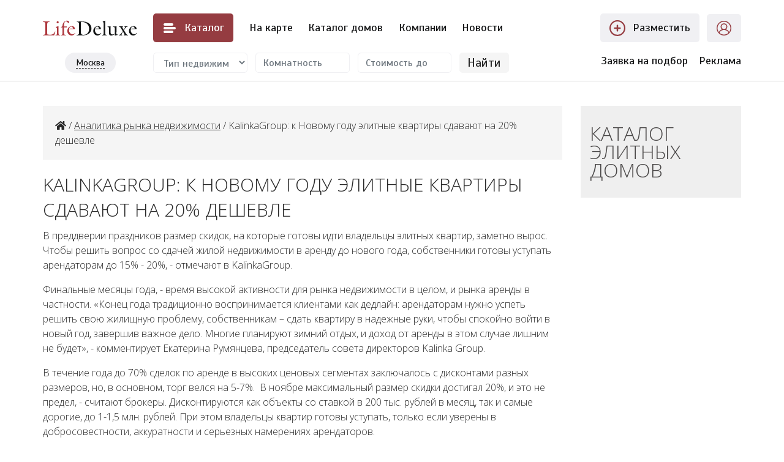

--- FILE ---
content_type: text/html; charset=UTF-8
request_url: https://msk.lifedeluxe.ru/news/kalinkagroup-k-novomu-godu-elitnye-kvartiry-sdavayut-na-20-deshevle
body_size: 9143
content:
<!DOCTYPE html><html lang="ru-RU"><head>
<meta http-equiv="Content-Type" content="text/html; charset=utf-8"/>
<meta name="viewport" content="width=device-width, initial-scale=1">
<meta name="yandex-verification" content="93694a9f0939dd04" />
<meta name="csrf-param" content="_csrf">
<meta name="csrf-token" content="mnEi6t0McfGC7PcTufjoSJW5w_wtlcZJudBGYIsROLn4LkiHtWYdoN2JuF_or6kL0-6nyX7KpQTYqAw4zFpBgA==">
<title>KalinkaGroup: к Новому году элитные квартиры сдавают на 20% дешевле</title>
<meta name="og:image" content="https://msk.lifedeluxe.ru/sfrontend/images/og_image.jpg">
<link href="/assets/c9ac13b1/css/bootstrap.css?v=1589792843" rel="stylesheet">
<link href="https://use.fontawesome.com/releases/v5.9.0/css/all.css" rel="stylesheet">
<link href="/sfrontend/css/chosen.min.css?v=1582292293" rel="stylesheet">
<link href="/sfrontend/css/jquery.fancybox.css?v=1582292293" rel="stylesheet">
<link href="/sfrontend/css/styles.css?v=1693585735" rel="stylesheet">
<link href="/sfrontend/css/media.css?v=1617113925" rel="stylesheet"><link rel="preconnect" href="https://fonts.gstatic.com">
<link rel="stylesheet" href="https://fonts.googleapis.com/css2?family=Open+Sans:wght@300;400;700&family=Scada:wght@400;700&display=swap">
<meta name="SKYPE_TOOLBAR" content="SKYPE_TOOLBAR_PARSER_COMPATIBLE"/>
<link rel="icon" href="/favicon.png" type="image/x-icon"/>
<meta name="yandex-verification" content="239a2cd7a6f7290a" />
<meta name="google-site-verification" content="yLZnS4tdu-sfzGJM-LtFVzZ43ONE6Ir69ycIdhJm3sM" />
<script>window.mobilecheck = function () {return (window.innerWidth<980)}</script>
<link rel="preconnect" href="//api-maps.yandex.ru">
<link rel="dns-prefetch" href="//api-maps.yandex.ru">
<!-- Google Tag Manager -->
<script>(function(w,d,s,l,i){w[l]=w[l]||[];w[l].push({'gtm.start':
new Date().getTime(),event:'gtm.js'});var f=d.getElementsByTagName(s)[0],
j=d.createElement(s),dl=l!='dataLayer'?'&l='+l:'';j.async=true;j.src=
'https://www.googletagmanager.com/gtm.js?id='+i+dl;f.parentNode.insertBefore(j,f);
})(window,document,'script','dataLayer','GTM-TNW6TMB');</script>
<!-- End Google Tag Manager -->
</head>
<body><script src="/assets/1345cdf1/jquery.min.js?v=1589792843"></script>
<script src="/assets/d3cb2980/yii.js?v=1589792843"></script>
<script src="/assets/c9ac13b1/js/bootstrap.bundle.js?v=1589792843"></script>
<script src="/sfrontend/js/lazysizes.min.js?v=1617113925"></script>
<script src="https://ajax.googleapis.com/ajax/libs/jquery/2.2.4/jquery.min.js"></script>
<script src="/sfrontend/js/plugins.js?v=1619094765"></script>
<script src="/sfrontend/js/chosen.jquery.min.js?v=1582292293"></script>
<script src="/sfrontend/js/jquery.fancybox.min.js?v=1614590906"></script>
<script src="/sfrontend/js/main.js?v=1617113925"></script><!-- Google Tag Manager (noscript) -->
<noscript><iframe src="https://www.googletagmanager.com/ns.html?id=GTM-TNW6TMB" height="0" width="0" style="display:none;visibility:hidden"></iframe></noscript>
<!-- End Google Tag Manager (noscript) -->
<div itemprop="audience" itemscope itemtype="http://schema.org/PeopleAudience">
    <meta itemprop="suggestedMinAge" content="16"/>
</div>
<script>window.indexes_data = {};</script>
<div id="preloader_block"></div>
<header class="ld_header">
    <div class="wrap">
        <div class="header-first-row transition">
            <div class="flex">
                <div class="logo">
                    <a href="/"><img alt="" src="/sfrontend/images/logo-min.svg" width="230" height="36"></a>
                </div>
                <div class="header-menu-btn-wrapper">
                    <div class="header-menu-btn">
                        <svg style="width: 24px; height: 24px" version="1.1" viewBox="0 0 24 24" xml:space="preserve" xmlns="http://www.w3.org/2000/svg" xmlns:xlink="http://www.w3.org/1999/xlink"><g id="info"/><g id="icons"><g id="menu"><path d="M20,10H4c-1.1,0-2,0.9-2,2c0,1.1,0.9,2,2,2h16c1.1,0,2-0.9,2-2C22,10.9,21.1,10,20,10z"/><path d="M4,8h12c1.1,0,2-0.9,2-2c0-1.1-0.9-2-2-2H4C2.9,4,2,4.9,2,6C2,7.1,2.9,8,4,8z"/><path d="M16,16H4c-1.1,0-2,0.9-2,2c0,1.1,0.9,2,2,2h12c1.1,0,2-0.9,2-2C18,16.9,17.1,16,16,16z"/></g></g></svg>

                        <div class="mobile_hide">Каталог<span class="hide-less-1280px"> недвижимости</span></div>
                        <div class="header-submenu">
                                                            <a class="item" href="/prodazha-kvartir"><div class="title">Продажа квартир</div><div class="count">22</div></a>
                                                            <a class="item" href="/prodazha-domov"><div class="title">Продажа домов</div><div class="count">9</div></a>
                                                            <a class="item" href="/novostroyki"><div class="title">Новостройки</div><div class="count">259</div></a>
                                                            <a class="item" href="/arenda-kvartir"><div class="title">Аренда квартир</div><div class="count">0</div></a>
                                                            <a class="item" href="/arenda-domov"><div class="title">Аренда домов</div><div class="count">0</div></a>
                                                            <a class="item" href="/commercial"><div class="title">Коммерческая</div><div class="count">2595</div></a>
                                                    </div>
                    </div>
                </div>
                    <nav>
                    <ul>
                        <!--<li><a href="/prodazha-kvartir">Продажа квартир</a></li>
                        <li><a href="/prodazha-domov">Продажа домов</a></li>
                        <li><a href="/novostroyki">Новостройки</a></li>
                        <li><a href="/arenda-kvartir">Аренда</a></li>
                        <li><a href="/commercial">Коммерческая</a></li>
                        <li><a href="/elite">Каталог проектов</a></li>
                        <li><a href="/company">Компании</a></li>-->

                        <li><a href="/map">На&nbsp;карте</a></li>
                        <li><a href="/elite">Каталог&nbsp;домов</a></li>
                        <li><a href="/company">Компании</a></li>
                        <li><a href="/news">Новости</a></li>
                    </ul>
                </nav>
            </div>
            <div class="flex header-right-btns">
                <a href="/cabinet/object/create" class="item flex">
                    <svg style="width: 26px; height: 26px" id="Layer_1" xmlns="http://www.w3.org/2000/svg" viewBox="0 0 26 26"><path d="M13,0A13,13,0,1,0,26,13,13,13,0,0,0,13,0Zm0,23.75A10.82,10.82,0,1,1,23.83,13,10.82,10.82,0,0,1,13,23.78Z" transform="translate(0 -0.03)"/><path d="M17.64,11.89h-3.5V8.33a.7.7,0,0,0-.72-.74h-.85c-.64,0-.7.63-.7.8v3.5H8.29a.64.64,0,0,0-.72.65v1a.63.63,0,0,0,.72.64h3.57v3.58a.64.64,0,0,0,.65.72h1a.63.63,0,0,0,.64-.72V14.16H17.7a.69.69,0,0,0,.73-.72v-.85A.72.72,0,0,0,17.64,11.89Z" transform="translate(0 -0.03)"/></svg>
                    <div>Разместить<span class="hide-less-1570px"> объявление</span></div>
                </a>
                <a href="/cabinet" class="item flex">
                    <svg style="width: 26px; height: 26px" version="1.1" xml:space="preserve" xmlns="http://www.w3.org/2000/svg" xmlns:xlink="http://www.w3.org/1999/xlink"><path d="M25,13c0-6.6166992-5.3828125-12-12-12S1,6.3833008,1,13c0,3.383606,1.413208,6.4386597,3.673645,8.6222534  c0.0529175,0.0689087,0.1156006,0.1247559,0.1889648,0.171814C7.0038452,23.7769165,9.8582764,25,13,25  s5.9961548-1.2230835,8.1373901-3.2059326c0.0733643-0.0470581,0.1360474-0.1029053,0.1889648-0.171814  C23.586792,19.4386597,25,16.383606,25,13z M13,2.5c5.7900391,0,10.5,4.7104492,10.5,10.5  c0,2.4549561-0.8532715,4.7108154-2.2702637,6.5008545c-0.6505127-2.0978394-2.5076294-3.7401123-5.0281372-4.4957886  c1.3735962-0.9940796,2.2720337-2.6046143,2.2720337-4.4244995c0-3.0141602-2.4550781-5.4663086-5.4736328-5.4663086  s-5.4736328,2.4521484-5.4736328,5.4663086c0,1.8198853,0.8984375,3.4304199,2.2720337,4.4244995  c-2.5205078,0.7556763-4.3776245,2.3979492-5.0281372,4.4957886C3.3532715,17.7108154,2.5,15.4549561,2.5,13  C2.5,7.2104492,7.2099609,2.5,13,2.5z M9.0263672,10.5805664c0-2.1870117,1.7822266-3.9663086,3.9736328-3.9663086  s3.9736328,1.7792969,3.9736328,3.9663086S15.1914063,14.546875,13,14.546875S9.0263672,12.7675781,9.0263672,10.5805664z   M6.0307617,20.8319702C6.2562256,18.0820313,9.1723633,16.046875,13,16.046875s6.7437744,2.0351563,6.9692383,4.7850952  C18.1130981,22.4855347,15.6757202,23.5,13,23.5S7.8869019,22.4855347,6.0307617,20.8319702z"/></svg>
                    <div class="hide-less-1440px">Кабинет</div>
                </a>
            </div>
        </div>
        <div class="header-second-row transition">
            <div class="logo">
                <a href="/"><img alt="" src="/sfrontend/images/logo-min.svg"></a>
            </div>
            <form class="header-filter" action="/prodazha-kvartir" method="post">
                <input type="hidden" value="mnEi6t0McfGC7PcTufjoSJW5w_wtlcZJudBGYIsROLn4LkiHtWYdoN2JuF_or6kL0-6nyX7KpQTYqAw4zFpBgA==" name="_csrf"/>
                <div class="first">
                    <div class="current-region"><span>Москва</span></div>
                    <div class="header-region-selector">
                        <a class="item" href="https://msk.lifedeluxe.ru/">Москва</a>
                        <a class="item" href="https://lifedeluxe.ru/">Санкт-Петербург</a>
<!--                        <a class="item" href="https://world.lifedeluxe.ru/">Зарубежная</a>-->
                    </div>
                </div>
                <div class="item">
                    <select name="header_section" class="form-control">
                                                <option value="" disabled selected>Тип недвижимости</option>
                                                    <option class="active" value="prodazha-kvartir">Продажа квартир</option>
                                                    <option class="active" value="prodazha-domov">Продажа домов</option>
                                                    <option class="active" value="novostroyki">Новостройки</option>
                                                    <option class="active" value="arenda-kvartir">Аренда квартир</option>
                                                    <option class="active" value="arenda-domov">Аренда домов</option>
                                            </select>
                </div>
                <div class="item">
                    <select name="rooms[]" class="chosen" multiple style="width: 100%" data-placeholder="Комнатность">
                        <option value="1" >1 ккв</option>
                        <option value="2" >2 ккв</option>
                        <option value="3" >3 ккв</option>
                        <option value="4" >4 ккв</option>
                        <option value="5" >5 ккв</option>
                        <option value="6" >6 ккв</option>
                        <option value="-1" >Многокомнатная</option>
                    </select>
                </div>
                <div class="item">
                    <input type="text" class="form-control" name="price_total_to" placeholder="Стоимость до">
                </div>
                <div class="item item-button">
                    <button type="submit" class="btn btn-light">Найти</button>
                </div>
            </form>
            <div class="header-right-links">
<!--                <a href="tel:+74951336487">(495) 133-6487</a>-->
                <a href="https://lifedeluxe.ru/proposal" class="item flex">
                    <div>Заявка на подбор<span  class="hide-less-1570px"> объекта</span></div>
                </a>
                <a href="/page/advert">Реклама</a>
            </div>
            <div class="mobile-menu-btn">
                <svg style="width: 24px; height: 24px" version="1.1" viewBox="0 0 24 24" xml:space="preserve" xmlns="http://www.w3.org/2000/svg" xmlns:xlink="http://www.w3.org/1999/xlink"><g id="info"/><g id="icons"><g id="menu"><path d="M20,10H4c-1.1,0-2,0.9-2,2c0,1.1,0.9,2,2,2h16c1.1,0,2-0.9,2-2C22,10.9,21.1,10,20,10z"/><path d="M4,8h12c1.1,0,2-0.9,2-2c0-1.1-0.9-2-2-2H4C2.9,4,2,4.9,2,6C2,7.1,2.9,8,4,8z"/><path d="M16,16H4c-1.1,0-2,0.9-2,2c0,1.1,0.9,2,2,2h12c1.1,0,2-0.9,2-2C18,16.9,17.1,16,16,16z"/></g></g></svg>
            </div>
        </div>
        <div class="mobile-menu">
                            <a href="/prodazha-kvartir">Продажа квартир</a>
                            <a href="/prodazha-domov">Продажа домов</a>
                            <a href="/novostroyki">Новостройки</a>
                            <a href="/arenda-kvartir">Аренда квартир</a>
                            <a href="/arenda-domov">Аренда домов</a>
                            <a href="/commercial">Коммерческая</a>
                        <a href="/map">На&nbsp;карте</a>
            <a href="/elite">Каталог&nbsp;домов</a>
            <a href="/company">Компании</a>
            <a href="/news">Новости</a>
            <a href="https://lifedeluxe.ru/proposal">Заявка на подбор</a>
            <a href="/cabinet">
                <div>
                    <svg style="width: 26px; height: 26px" version="1.1" xml:space="preserve" xmlns="http://www.w3.org/2000/svg" xmlns:xlink="http://www.w3.org/1999/xlink"><path d="M25,13c0-6.6166992-5.3828125-12-12-12S1,6.3833008,1,13c0,3.383606,1.413208,6.4386597,3.673645,8.6222534  c0.0529175,0.0689087,0.1156006,0.1247559,0.1889648,0.171814C7.0038452,23.7769165,9.8582764,25,13,25  s5.9961548-1.2230835,8.1373901-3.2059326c0.0733643-0.0470581,0.1360474-0.1029053,0.1889648-0.171814  C23.586792,19.4386597,25,16.383606,25,13z M13,2.5c5.7900391,0,10.5,4.7104492,10.5,10.5  c0,2.4549561-0.8532715,4.7108154-2.2702637,6.5008545c-0.6505127-2.0978394-2.5076294-3.7401123-5.0281372-4.4957886  c1.3735962-0.9940796,2.2720337-2.6046143,2.2720337-4.4244995c0-3.0141602-2.4550781-5.4663086-5.4736328-5.4663086  s-5.4736328,2.4521484-5.4736328,5.4663086c0,1.8198853,0.8984375,3.4304199,2.2720337,4.4244995  c-2.5205078,0.7556763-4.3776245,2.3979492-5.0281372,4.4957886C3.3532715,17.7108154,2.5,15.4549561,2.5,13  C2.5,7.2104492,7.2099609,2.5,13,2.5z M9.0263672,10.5805664c0-2.1870117,1.7822266-3.9663086,3.9736328-3.9663086  s3.9736328,1.7792969,3.9736328,3.9663086S15.1914063,14.546875,13,14.546875S9.0263672,12.7675781,9.0263672,10.5805664z   M6.0307617,20.8319702C6.2562256,18.0820313,9.1723633,16.046875,13,16.046875s6.7437744,2.0351563,6.9692383,4.7850952  C18.1130981,22.4855347,15.6757202,23.5,13,23.5S7.8869019,22.4855347,6.0307617,20.8319702z"/></svg>
                    Кабинет
                </div>
            </a>
        </div>
    </div>
</header>
<div class="chrome-fix"></div>
<div class="wrap">
        <div class="row">
        <div class="col-md-9 content-column"><div class="breadcrumbs"><a href="/"><i class="fa fa-home" aria-hidden="true"></i></a> / <a href="/news">Аналитика рынка недвижимости</a> /  KalinkaGroup: к Новому году элитные квартиры сдавают на 20% дешевле </div><h1>KalinkaGroup: к Новому году элитные квартиры сдавают на 20% дешевле</h1>



<div class="content news_content mobile_padding">
    <p>В преддверии праздников размер скидок, на которые готовы идти владельцы элитных квартир, заметно вырос. Чтобы решить вопрос со сдачей жилой недвижимости в аренду до нового года, собственники готовы уступать арендаторам до 15% - 20%, - отмечают в&nbsp;KalinkaGroup.</p>

<p>Финальные месяцы года, - время высокой активности для рынка недвижимости в целом, и рынка аренды в частности. &laquo;Конец года традиционно воспринимается клиентами как дедлайн: арендаторам нужно успеть решить свою жилищную проблему, собственникам &ndash; сдать квартиру в надежные руки, чтобы спокойно войти в новый год, завершив важное дело. Многие планируют зимний отдых, и доход от аренды в этом случае лишним не будет&raquo;, - комментирует&nbsp;Екатерина Румянцева, председатель совета директоров&nbsp;Kalinka&nbsp;Group.</p>

<p>В течение года до 70% сделок по аренде в высоких ценовых сегментах заключалось с дисконтами разных размеров, но, в основном, торг велся на 5-7%.&nbsp;&nbsp;В ноябре максимальный размер скидки достигал 20%, и это не предел, - считают брокеры. Дисконтируются как объекты со ставкой в 200 тыс. рублей в месяц, так и самые дорогие, до 1-1,5 млн. рублей. При этом владельцы квартир готовы уступать, только если уверены в добросовестности, аккуратности и серьезных намерениях арендаторов.&nbsp;</p>

<p>При принятии решения собственники учитывают такие критерии, как состав будущих проживающих, предполагаемый срок аренды, а также более благосклонно относятся к торгу при предварительной оплате аренды от полугода.</p>

<p>&nbsp;</p>
    <strong>5 декабря 2017 г.</strong>
    <div class="news_bottom_block">
        <div class="news_social">
            <script type="text/javascript">(function() {
                    if (window.pluso)if (typeof window.pluso.start == "function") return;
                    if (window.ifpluso==undefined) { window.ifpluso = 1;
                        var d = document, s = d.createElement('script'), g = 'getElementsByTagName';
                        s.type = 'text/javascript'; s.charset='UTF-8'; s.async = true;
                        s.src = ('https:' == window.location.protocol ? 'https' : 'http')  + '://share.pluso.ru/pluso-like.js';
                        var h=d[g]('body')[0];
                        h.appendChild(s);
                    }})();</script>
            <div class="pluso" data-background="transparent" data-options="medium,square,line,horizontal,nocounter,theme=06" data-services="vkontakte,facebook,odnoklassniki,twitter,google,email,print"></div>
        </div>
        <div class="author_bottom">
                            Автор: <strong>Редактор сайта</strong>
                    </div>

        <div class="views margin_10">
                                </div>
        <div class="clear"></div>
    </div>
</div>

<hr>

<div class="h3 mobile_padding">
    <i class="fa fa-newspaper-o" aria-hidden="true" style="margin-right: 5px"></i>
    Похожие материалы
</div>

<div class="news row margin_55 news-view-2">
            <div class="col-md-3">
            <a class="item" href="/news/nazvany-okruga-moskvy--lidery-po-rostu-cen-na-vtorichku-za-kvartal">
                <div class="title">Названы округа Москвы – лидеры по росту цен на вторичку за квартал</div>
                                    <div class="image-wrapper">
                        <div class="image transition" style="background-image: url(/upload/resize/images/400x300/ff/2a/ff2a66d3397b80802268832cdfd6ec8c.jpg)"></div>
                        <div class="hover-overlay transition"><i class="transition">&rarr;</i></div>
                    </div>
                                <div class="text-wrapper">
                    <p>Во втором квартале 2025 года вторичное жилье заметнее всего подорожало на западе столицы. А снижение цен зафиксировано только в Юго-Восточном округе.</p>
                    <div>
                        <span class="like_link">Читать далее</span>
                        <div class="date"><i class="fa fa-calendar" aria-hidden="true"></i> 10 июля в 13:29:13</div>
                    </div>
                    <div class="clear"></div>
                </div>
            </a>
        </div>
            <div class="col-md-3">
            <a class="item" href="/news/v-2024-godu-v-moskve-gotovye-novostroyki-dorozhali-bystree-kotlovana">
                <div class="title">В 2024 году в Москве готовые новостройки дорожали быстрее котлована</div>
                                    <div class="image-wrapper">
                        <div class="image transition" style="background-image: url(/upload/resize/images/400x300/73/e1/73e1c8f0046c95b954ca6dfd17b94868.jpg)"></div>
                        <div class="hover-overlay transition"><i class="transition">&rarr;</i></div>
                    </div>
                                <div class="text-wrapper">
                    <p>По данным «Метриум», в 2024 году наиболее интенсивно росла цена объектов недвижимости с отделкой и уже готовых к заселению.</p>
                    <div>
                        <span class="like_link">Читать далее</span>
                        <div class="date"><i class="fa fa-calendar" aria-hidden="true"></i> 14 февраля в 10:00:00</div>
                    </div>
                    <div class="clear"></div>
                </div>
            </a>
        </div>
            <div class="col-md-3">
            <a class="item" href="/news/v-podmoskove-vpervye-za-4-goda-podesheveli-doma-iz-zolotoy-sotni">
                <div class="title">В Подмосковье впервые за 4 года подешевели дома из «золотой сотни»</div>
                                    <div class="image-wrapper">
                        <div class="image transition" style="background-image: url(/upload/resize/images/400x300/61/c6/61c694e9ba6f6ca3c962c354ecefac76.jpg)"></div>
                        <div class="hover-overlay transition"><i class="transition">&rarr;</i></div>
                    </div>
                                <div class="text-wrapper">
                    <p>Самый дорогой загородный дом на начало 2025 года расположен на Рублево-Успенском шоссе, его цена – 100 млн долларов (приблизительно 9,7 млрд руб.).</p>
                    <div>
                        <span class="like_link">Читать далее</span>
                        <div class="date"><i class="fa fa-calendar" aria-hidden="true"></i> 13 февраля в 10:00:00</div>
                    </div>
                    <div class="clear"></div>
                </div>
            </a>
        </div>
            <div class="col-md-3">
            <a class="item" href="/news/nazvany-samye-populyarnye-u-pokupateley-novostroek-rayony-moskvy">
                <div class="title">Названы самые популярные у покупателей новостроек районы Москвы</div>
                                    <div class="image-wrapper">
                        <div class="image transition" style="background-image: url(/upload/resize/images/400x300/9e/bd/9ebd4758e8489a643d6b0196922ac150.jpg)"></div>
                        <div class="hover-overlay transition"><i class="transition">&rarr;</i></div>
                    </div>
                                <div class="text-wrapper">
                    <p>В число лидеров по спросу на рынке новостроек в январе 2025 года вошли Очаково-Матвеевское, Западное Дегунино и Хорошево-Мневники.</p>
                    <div>
                        <span class="like_link">Читать далее</span>
                        <div class="date"><i class="fa fa-calendar" aria-hidden="true"></i> 11 февраля в 13:14:49</div>
                    </div>
                    <div class="clear"></div>
                </div>
            </a>
        </div>
    </div>
</div>
        <div class="col-md-3 right-column">
<a href="/elite" class="right-catalog-link right-catalog-link-house">Каталог <br>элитных домов</a>

<div class="ld-g1-right-column">
    </div>
</div>
    </div>
</div>
<div class="wrap">
        </div>
<div class="grey-bg margin-30">
    <div class="wrap">
        <div class="row our-other-projects">
            <div class="col-lg-4">
                <div class="h2 header-main">Другие проекты LifeDeluxe</div>
                Портал <a href="https://msk.lifedeluxe.ru" target="_blank">msk.lifedeluxe.ru</a> является частью глобального проекта LifeDeluxe, который включает в себя порталы об элитной недвижимости двух столиц и рынке зарубежной премиальной недвижимости. Жилая и коммерческая недвижимость бизнес- и элит-класса Санкт-Петербурга и Ленобласти представлена на <a href="https://lifedeluxe.ru" target="_blank">lifedeluxe.ru</a>. Предложения о покупке и аренде домов и квартир за границей вы найдете  на <a href="https://world.lifedeluxe.ru" target="_blank">world.lifedeluxe.ru</a>. Мы помогаем сделать правильный выбор.
            </div>
            <div class="col-lg-4">
                <a href="https://lifedeluxe.ru/" class="item" target="_blank">
                    <div class="image-wrapper">
                        <div class="image transition" style="background-image: url(https://images.mlabspb.ru/uploads/60/69/6069a2345b835aa050465b79c24ef483.jpg)"></div>
                    </div>
                    <div class="title">
                        <div>
                            Элитная недвижимость <br>
                            Санкт-Петербурга
                        </div>
                        <div class="counter">
                            <div class="int">2 016</div>
                            предложений                        </div>
                    </div>
                </a>
            </div>
            <div class="col-lg-4">
                <a href="https://world.lifedeluxe.ru/" class="item" target="_blank">
                    <div class="image-wrapper">
                        <div class="image transition" style="background-image: url(https://images.mlabspb.ru/uploads/76/b2/76b2d04e142bf8527a840fb2fb2030e8.jpg)"></div>
                    </div>
                    <div class="title">
                        <div>
                            Элитная <br>
                            зарубежная недвижимость
                        </div>
                        <div class="counter">
                            <div class="int">3 769</div>
                            предложений                        </div>
                    </div>
                </a>
            </div>
        </div>
    </div>
</div>

<div class="wrap">
    <div class="header-found"><a href="/news">Все новости</a></div>
    <div class="h2 header-main">Новости рынка элитной недвижимости</div>
    <div class="news row margin_55 news-view-2">
                    <div class="col-md-3">
                <a class="item" href="/news/nazvany-okruga-moskvy--lidery-po-rostu-cen-na-vtorichku-za-kvartal">
                    <div class="title">Названы округа Москвы – лидеры по росту цен на вторичку за квартал</div>
                    <div class="image-wrapper">
                        <div class="image transition" style="background-image: url(/upload/images/ff/2a/ff2a66d3397b80802268832cdfd6ec8c.jpg)"></div>
                        <div class="hover-overlay transition"><i class="transition">→</i></div>
                    </div>
                    <div class="text-wrapper">
                        <p>Во втором квартале 2025 года вторичное жилье заметнее всего подорожало на западе столицы. А снижение цен зафиксировано только в Юго-Восточном округе.</p>
                        <div>
                            <span class="like_link">Читать далее</span>
                            <div class="date"><i class="fa fa-calendar" aria-hidden="true"></i> 10 июля</div>
                        </div>
                        <div class="clear"></div>
                    </div>
                </a>
            </div>
                    <div class="col-md-3">
                <a class="item" href="/news/v-2024-godu-v-moskve-gotovye-novostroyki-dorozhali-bystree-kotlovana">
                    <div class="title">В 2024 году в Москве готовые новостройки дорожали быстрее котлована</div>
                    <div class="image-wrapper">
                        <div class="image transition" style="background-image: url(/upload/images/73/e1/73e1c8f0046c95b954ca6dfd17b94868.jpg)"></div>
                        <div class="hover-overlay transition"><i class="transition">→</i></div>
                    </div>
                    <div class="text-wrapper">
                        <p>По данным «Метриум», в 2024 году наиболее интенсивно росла цена объектов недвижимости с отделкой и уже готовых к заселению.</p>
                        <div>
                            <span class="like_link">Читать далее</span>
                            <div class="date"><i class="fa fa-calendar" aria-hidden="true"></i> 14 февраля</div>
                        </div>
                        <div class="clear"></div>
                    </div>
                </a>
            </div>
                    <div class="col-md-3">
                <a class="item" href="/news/v-podmoskove-vpervye-za-4-goda-podesheveli-doma-iz-zolotoy-sotni">
                    <div class="title">В Подмосковье впервые за 4 года подешевели дома из «золотой сотни»</div>
                    <div class="image-wrapper">
                        <div class="image transition" style="background-image: url(/upload/images/61/c6/61c694e9ba6f6ca3c962c354ecefac76.jpg)"></div>
                        <div class="hover-overlay transition"><i class="transition">→</i></div>
                    </div>
                    <div class="text-wrapper">
                        <p>Самый дорогой загородный дом на начало 2025 года расположен на Рублево-Успенском шоссе, его цена – 100 млн долларов (приблизительно 9,7 млрд руб.).</p>
                        <div>
                            <span class="like_link">Читать далее</span>
                            <div class="date"><i class="fa fa-calendar" aria-hidden="true"></i> 13 февраля</div>
                        </div>
                        <div class="clear"></div>
                    </div>
                </a>
            </div>
                    <div class="col-md-3">
                <a class="item" href="/news/nazvany-samye-populyarnye-u-pokupateley-novostroek-rayony-moskvy">
                    <div class="title">Названы самые популярные у покупателей новостроек районы Москвы</div>
                    <div class="image-wrapper">
                        <div class="image transition" style="background-image: url(/upload/images/9e/bd/9ebd4758e8489a643d6b0196922ac150.jpg)"></div>
                        <div class="hover-overlay transition"><i class="transition">→</i></div>
                    </div>
                    <div class="text-wrapper">
                        <p>В число лидеров по спросу на рынке новостроек в январе 2025 года вошли Очаково-Матвеевское, Западное Дегунино и Хорошево-Мневники.</p>
                        <div>
                            <span class="like_link">Читать далее</span>
                            <div class="date"><i class="fa fa-calendar" aria-hidden="true"></i> 11 февраля</div>
                        </div>
                        <div class="clear"></div>
                    </div>
                </a>
            </div>
            </div>
</div>
</div>


<div class="grey-bg margin_55">
    <div class="wrap">
        
    </div>
</div>

<div class="wrap bottom-through-blocks">
    <div>
        <div class="header-found"><a href="/news/category/articles">Вся аналитика</a></div>
        <div class="h2 header-main">Аналитика и обзоры рынка</div>
        <div class="news row margin_55">
                            <div class="col-md-4">
                    <a class="item" href="/news/dom-v-rayone-sretenki-i-chistyh-prudov-komfortnaya-zhizn-v-serdce-obnovlennoy-moskvy">
                        <div class="image-wrapper margin_20">
                            <div class="image transition" style="background-image: url(/upload/images/ff/85/ff85e185b23c0340ed592fe82a6112c2.jpg)"></div>
                            <div class="hover-overlay transition"><i class="transition">→</i></div>
                        </div>
                        <div class="title">Дом в районе Сретенки и Чистых прудов: комфортная жизнь в сердце обновленной Москвы</div>
                        <p>Жители столицы и потенциальные покупатели недвижимости в частности ценят центр города за шаговую доступность и развитую инфраструктуру. </p>
                        <div>
                            <span class="like_link">Читать далее</span>
                            <div class="date"><i class="fa fa-calendar" aria-hidden="true"></i> 24 октября 2024 г.</div>
                        </div>
                        <div class="clear"></div>
                    </a>
                </div>
                            <div class="col-md-4">
                    <a class="item" href="/news/prime-park-na-leningradskom-prospekte-samyy-vostrebovannyy-premialnyy-proekt-moskvy">
                        <div class="image-wrapper margin_20">
                            <div class="image transition" style="background-image: url(/upload/images/22/b8/22b88b04eb2dddf2a60acb1e79e58e87.jpg)"></div>
                            <div class="hover-overlay transition"><i class="transition">→</i></div>
                        </div>
                        <div class="title">Prime Park - самый востребованный премиальный проект Москвы</div>
                        <p>В 2023 году жилой квартал в четвертый раз подряд возглавил рейтинг по продажам в сегменте «премиум» в столице</p>
                        <div>
                            <span class="like_link">Читать далее</span>
                            <div class="date"><i class="fa fa-calendar" aria-hidden="true"></i> 26 января 2024 г.</div>
                        </div>
                        <div class="clear"></div>
                    </a>
                </div>
                            <div class="col-md-4">
                    <a class="item" href="/news/luchshie-obekty-i-kompanii-rynka-nedvizhimosti-">
                        <div class="image-wrapper margin_20">
                            <div class="image transition" style="background-image: url(/upload/images/f3/45/f345a5fae71df7fffb479590c0206ecf.jpg)"></div>
                            <div class="hover-overlay transition"><i class="transition">→</i></div>
                        </div>
                        <div class="title">Лучшие объекты и компании по версии премии «Рекорды рынка недвижимости»: обзор</div>
                        <p>Эксперты рассказали про лучшие объекты и компании 2023 года в ходе пресс-конференции, которая прошла в агенте «Россия Сегодня». Объем предложения жилья растет как и конкуренция между проектами. Покупатели разборчивы и медленнее принимают решения. </p>
                        <div>
                            <span class="like_link">Читать далее</span>
                            <div class="date"><i class="fa fa-calendar" aria-hidden="true"></i> 25 июля 2023 г.</div>
                        </div>
                        <div class="clear"></div>
                    </a>
                </div>
                    </div>
    </div>
</div>

<div class="footer">
    <div class="wrap">
        <div class="row">
            <div class="col-md-3">
                <a href="/">
                    <img src="data:image/svg+xml,%3Csvg xmlns='http://www.w3.org/2000/svg' viewBox='0 0 225 61'%3E%3C/svg%3E" data-src="/sfrontend/images/logo.svg" alt="Элитная недвижимость Москвы" class="lazyload" width="225"/>
                </a>
            </div>
            <div class="col-md-2">
                <div class="item"><a href="/page/advert">Реклама на сайте</a></div>
                <div class="item"><a href="/page/contacts">Контакты</a></div>
            </div>
            <div class="col-md-2">
                <div class="item"><a href="/page/oferta">Оферта</a></div>
                <div class="item"><a href="/page/how_to_pay">Оплата</a></div>
            </div>
            <div class="col-md-2">
                <div class="item"><a href="/news">Новости элитной недвижимости</a></div>
                <div class="item"><a href="/news/category/articles">Статьи</a></div>
                <div class="item"><a href="/main/sitemap">Карта сайта</a></div>
            </div>
            <div class="col-md-3 text_right">
                &copy; 2012-2025. ИП Бобашев Сергей Владимирович<br><br>
                <div>
                                                                                </div>
                <div class="footer_social_links pull-right">
                    <a href="https://vk.com/lifedeluxe_msk" target="_blank"><i class="fa fa-vk" aria-hidden="true"></i></a>
<!--                    <a href="https://www.instagram.com/lifedeluxe_msk/" target="_blank"><i class="fa fa-instagram" aria-hidden="true"></i></a>-->
<!--                    <a href="https://www.facebook.com/lifedeluxemsk/" target="_blank"><i class="fa fa-facebook-official" aria-hidden="true"></i></a>-->
                </div>
            </div>
        </div>
    </div>
</div>

<a class="back-to-top transition"><i class="fa fa-angle-up"></i></a>

</body>
</html>


--- FILE ---
content_type: text/css
request_url: https://msk.lifedeluxe.ru/sfrontend/css/styles.css?v=1693585735
body_size: 7499
content:
@charset "utf-8";
/*
@import url('https://fonts.googleapis.com/css?family=Open+Sans:300,400,700&subset=cyrillic');
@import url('https://fonts.googleapis.com/css2?family=Scada:wght@400;700&display=swap');
font-family: 'Open Sans', sans-serif;
font-family: 'Scada', sans-serif;
*/

html, body {
    margin: 0;
    padding: 0;
    position: relative;
    height: 100%;
}

body {
    padding-top: 173px;
    font-family: 'Open Sans', sans-serif;
    font-weight: 300;
    color: #2a2a2a;
}

sub, sup {
    font-size: 60%;
}

select, textarea, input[type="text"], input[type="password"], input[type="datetime"], input[type="datetime-local"], input[type="date"], input[type="month"], input[type="time"], input[type="week"], input[type="number"], input[type="email"], input[type="url"], input[type="search"], input[type="tel"], input[type="color"], .uneditable-input {
    height: auto;
}

.chosen-container-multi .chosen-choices li.search-field input[type=text] {
    height: 34px;
}

.chosen-container-multi .chosen-choices li.search-choice {
    margin: 7px 0 3px 5px;
}

.chosen-container-multi .chosen-choices {
    border: 1px solid #ccc;
    background-image: none;
}

.uppercase {
    text-transform: uppercase;
}

.relative {
    position: relative;
}

.center, td.center {
    text-align: center;
}

.inline_block {
    display: inline-block;
}

article, aside, details, figcaption, figure, footer, header, menu, nav {
    display: block;
}

.ld_description ol, .ld_description ul {
    list-style: disc;
    margin-left: 22px;
}

.form-control:focus {
    box-shadow: 0 0 5px rgba(0, 0, 0, .3);
}

.red {
    color: red;
}

select {
    height: 30px;
}

table {
    border-collapse: collapse;
    border-spacing: 0;
}

form {
    margin: 0;
}

strong {
    font-weight: bold;
}

em {
    font-style: italic;
}

.nowrap {
    white-space: nowrap;
}

.text_right, .text-right {
    text-align: right;
}

a {
    color: #a65252;
    text-decoration: underline;
}

.like_link:hover {
    text-decoration: none;
}

.like_link {
    color: #a65252;
    text-decoration: underline;
}

.black-color {
    color: #2a2a2a !important;
}

.inline-block {
    display: inline-block;
}

.form-control {
    border-radius: 0;
}

.no_underline {
    text-decoration: none !important;
}

a:hover, a:active, a:focus {
    color: #a65252;
    text-decoration: none;
}

.margin_70 {
    margin-bottom: 70px !important;
}

.margin_55 {
    margin-bottom: 55px !important;
}

.margin_40 {
    margin-bottom: 40px !important;
}

.margin_30 {
    margin-bottom: 30px !important;
}

.margin_20 {
    margin-bottom: 20px !important;
}

.margin_10 {
    margin-bottom: 10px !important;
}

.margin_0 {
    margin-bottom: 0 !important;
}


.margin-70 {
    margin-bottom: 70px !important;
}

.margin-55 {
    margin-bottom: 55px !important;
}

.margin-45 {
    margin-bottom: 45px !important;
}

.margin-40 {
    margin-bottom: 40px !important;
}

.margin-50 {
    margin-bottom: 50px !important;
}

.margin-30 {
    margin-bottom: 30px !important;
}

.margin-20 {
    margin-bottom: 20px !important;
}

.margin-10 {
    margin-bottom: 10px !important;
}

.margin-0 {
    margin-bottom: 0 !important;
}

.display-block {
    display: block;
}

img {
    max-width: 100%;
}

select, textarea, input[type="text"], input[type="password"], input[type="datetime"], input[type="datetime-local"], input[type="date"], input[type="month"], input[type="time"], input[type="week"], input[type="number"], input[type="email"], input[type="url"], input[type="search"], input[type="tel"], input[type="color"], .uneditable-input {
    border-radius: 0;
}

.transition {
    -webkit-transition: all 0.5s ease;
    -moz-transition: all 0.5s ease;
    -ms-transition: all 0.5s ease;
    -o-transition: all 0.5s ease;
    transition: all 0.5s ease;
}

h1, h2, h3, h4, h5, h6, .h2 {
    line-height: normal;
    margin: 0;
    padding: 0;
    color: #2a2a2a;
    font-weight: normal;
}

h1, .h1 {
    font-size: 30px;
    font-weight: 300;
    margin-bottom: 10px;
    text-transform: uppercase;
}

h2, .h2 {
    font-size: 18px;
    margin: 0 0 10px 0;
    text-transform: uppercase;
}

h3, .h3 {
    font-size: 18px;
    font-weight: 700;
    margin: 0 0 10px 0;
    text-transform: uppercase;
}

h4 {
    font-size: 15px;
}

.clear {
    clear: both;
}

.phone {
    font-size: 18px;
}

.flex {
    display: flex;
    justify-content: space-between;
}

.img_counter {
    width: 1px !important;
    height: 1px !important;
    position: absolute;
    visibility: hidden;
}

.chrome-fix {
    position: absolute;
    width: 100%;
    height: 100%;
    z-index: -1;
}

.wrap {
    margin: 0 20px;
    position: relative;
}

a.btn {
    text-decoration: none;
}

.btn {
    border-radius: 0;
    vertical-align: top;
    text-transform: uppercase;
}

.auth_form_btn {
    text-align: right;
    margin-bottom: 5px;
}

input[type="radio"], input[type="checkbox"] {
    margin: 0;
}

.nothing_found {
    padding: 60px 0 50px;
    text-align: center;
    font-weight: bold;
}

.captcha_input {
    width: 146px;
}

.feedback_success, .feedback_errors {
    display: none;
}

.captcha_wrapper {
    vertical-align: top;
}

.captcha_image {
    display: inline-block;
    cursor: pointer;
}

.flex-middle {
    display: flex;
    align-items: center;
}

header .header-filter .current-region span {
    border-bottom: 1px dashed #000;
}

header .header-filter .current-region {
    display: inline-block;
    font-size: 14px;
    background-color: #f0f0f3;
    padding: 6px 18px;
    border-radius: 20px;
    cursor: pointer;
    user-select: none;
}

.header-submenu a.item:hover .title {
    text-decoration: underline;
}

header .header-region-selector a.item:last-child {
    margin-bottom: 0;
}

header .header-region-selector a.item:hover {
    text-decoration: underline;
}

header .header-region-selector a.item {
    display: block;
    margin-bottom: 20px;
    text-decoration: none;
    font-size: 24px;
    color: #000000;
}

header .header-region-selector {
    display: none;
    position: absolute;
    top: 46px;
    left: 0;
    width: 300px;
    background: #fff;
    text-align: left;
    padding: 50px;
    z-index: 10;

    -webkit-box-shadow: 0px 0px 25px 0px rgba(0, 0, 0, 0.2);
    -moz-box-shadow: 0px 0px 25px 0px rgba(0, 0, 0, 0.2);
    box-shadow: 0px 0px 25px 0px rgba(0, 0, 0, 0.2);
}


header .header-filter .first {
    position: relative;
    text-align: center;
    flex: 14vw 0 0;
    min-width: 180px;
    padding-right: 2vw;
}

header .header-filter .chosen-container-multi .chosen-choices li.search-choice {
    margin: 5px 0 3px 5px;
}

header .header-filter .chosen-container-multi .chosen-choices {
    border: 1px solid #f0f0f3;
    border-radius: 5px;
}

header .header-filter .chosen-container-multi .chosen-choices li.search-field input[type=text] {
    height: 29px;
    padding-left: 7px;
    font-family: 'Scada', sans-serif;
    font-size: 1rem;
    color: #6c757d;
}

header .header-filter .btn.btn-light {
    height: 33px;
    padding: 3px 12px;
    font-size: 20px;
    text-transform: none;
    outline: none;
}

header .header-filter button {
    border-radius: 5px;
    line-height: 25px;
}

header .header-filter select[name=header_section] option.active {
    color: #2a2a2a;
}

header .header-filter .form-control {
    width: 100%;
    height: 33px;
    color: #6c757d;
    border: 1px solid #f0f0f3;
    border-radius: 5px;
}

header .header-filter .item.item-button {
    flex: auto 0 0;
    margin-right: 0;
}

header .header-filter .item {
    flex: 12vw 0 0;
    margin-right: 13px;
}

header .header-right-links a:hover {
    color: #a65252;
    text-decoration: underline;
}

header .header-right-links a {
    margin-left: 18px;
    text-decoration: none;
    color: #141516;
}

header .header-right-links {
    white-space: nowrap;
    display: flex;
    font-size: 1.3vw;
}

header .header-filter {
    display: flex;
}

header > .wrap {
    position: relative;
}

header {
    font-family: 'Scada', sans-serif;
    position: fixed;
    top: 0;
    left: 0;
    right: 0;
    padding: 0;
    /*border-top: 5px solid #000;*/
    z-index: 120;
    background-color: #fff;
    border-bottom: 1px solid #d5d4d4;
    color: #141516;
}

.content-column {
    margin-bottom: 30px;
}

.fixed header > .wrap {
    /*height: 80px;*/
}

.fixed header {

}

header .logo {
    flex: 14vw 0 0;
    min-width: 180px;
    padding-right: 2vw;
    overflow: hidden;
}

header .login {
    float: right;
    right: 22px;
    top: 0;
    padding: 0 1px;
    line-height: 22px;
    background: #000;
    font-size: 11px;
    color: #e2e2e2;
    -webkit-border-radius: 0 0 3px 3px;
    -moz-border-radius: 0 0 3px 3px;
    border-radius: 0 0 3px 3px;
    list-style: none;
    margin: 0;
}

header .login li {
    padding: 0 9px;
    float: left;
}

header .login a {
    color: #e2e2e2;
    text-decoration: none;
    display: block;
    text-transform: uppercase;
    padding-bottom: 3px;
}

header .login a:hover {
    text-decoration: underline;
}

.header-menu-btn svg path {
    fill: #fff;
}

.header-menu-btn svg {
    display: block;
    margin-right: 12px;
    flex: 24px 0 0;
}

.header-menu-btn:hover {
    background-color: #ad363c;
}

.header-menu-btn {
    position: relative;
    display: flex;
    align-items: center;
    height: 57px;
    padding: 0 15px;
    white-space: nowrap;
    border-radius: 5px;
    font-size: 18px;
    background-color: #953c41;
    color: #fff;
    cursor: pointer;
}

.header-first-row .flex {
    justify-content: left;
    align-items: center;
}

.header-right-btns {
    display: flex;
}

.header-right-btns .item svg path {
    fill: #953c41;
}

.header-right-btns .item div {
    margin-left: 12px;
}

.header-right-btns .item:hover {
    background-color: #e2e6ea;
}

.header-right-btns .item {
    display: flex;
    padding: 15px;
    margin-left: 12px;
    flex: 24px 0 0;
    font-size: 18px;
    background-color: #f0f0f3;
    text-decoration: none;
    color: #141516;
    white-space: nowrap;
    border-radius: 5px;
}

.fixed .header-second-row {
    height: 0;
    overflow: hidden;
}

.header-second-row .logo {
    display: none;
}

.header-second-row {
    display: flex;
    height: 46px;
    justify-content: space-between;
}

.fixed .header-first-row {
    padding: 10px 0;
}

.header-first-row {
    padding: 22px 0 17px 0;
    display: flex;
    justify-content: space-between;
}

header nav {
    padding-left: 2vw;
    font-size: 1.3vw;
    background-color: #fff;
}

header nav ul {
    display: flex;
    justify-content: left;
    list-style: none;
    margin: 0;
    padding: 0;
}

header nav ul li:last-child {
    padding-right: 0;
}

header nav ul li {
    display: inline-block;
    position: relative;
    padding-right: 2vw;
}

header nav ul li a {
    color: #141516;
    text-decoration: none;
}

header nav ul li a:hover {
    color: #a65252;
    text-decoration: underline;
}

.header-submenu {
    display: none;
    position: absolute;
    top: 57px;
    left: 0;
    width: 450px;
    background: #fff;
    padding: 50px;
    z-index: 10;

    -webkit-box-shadow: 0px 0px 25px 0px rgba(0, 0, 0, 0.2);
    -moz-box-shadow: 0px 0px 25px 0px rgba(0, 0, 0, 0.2);
    box-shadow: 0px 0px 25px 0px rgba(0, 0, 0, 0.2);
    cursor: auto;
}

.header-submenu a.item .title, .header-submenu a.item .count {
    padding-top: 12px;
    line-height: 15px;
}

.header-submenu a.item .title {
    padding-right: 4px;
    position: relative;
    top: 1px;
    background-color: #fff;
}

.header-submenu a.item .count {
    position: relative;
    top: 1px;
    padding-left: 4px;
    background-color: #fff;
    font-size: 18px;
    color: #996666;
}

.header-submenu a.item:last-child {
    margin-bottom: 0;
}

.header-submenu a.item:hover .title {
    text-decoration: underline;
}

.header-submenu a.item {
    display: flex;
    border-bottom: 1px solid #f5f5f5;
    align-items: center;
    margin-bottom: 20px;
    justify-content: space-between;
    text-decoration: none;
    font-size: 24px;
    color: #000000;
}

.submenu_2 {
    display: none;
    position: absolute;
    white-space: nowrap;
    border: 1px solid #d7d7d7;
    left: 24px;
    text-align: left;
    background-color: #F7F7F7;
    padding: 12px 15px;
    z-index: 20;
}

.submenu_2 .item:last-child a {
    margin-bottom: 0;
}

.submenu_2 a {
    display: inline-block;
    margin-bottom: 4px;
}

.select_region {
    text-decoration: underline;
    cursor: pointer;
}

.top_region {
    margin-right: 10px;
    background-color: #fff !important;
    color: #000 !important;
}

.top_region li {
    text-align: right;
    position: relative
}

header .login.top_region {
    position: relative;
    right: 0;
    background-color: #ededed !important;
    margin-right: 20px;
    z-index: 1;
}

header .login .top_region_msk_link {
    display: none;
    position: relative;
    color: #000;
    z-index: 10;
}

header .login.top_region:hover .top_region_msk_link {
    display: block;
}

.footer {
    -webkit-box-shadow: inset 0px 9px 42px -21px rgba(0, 0, 0, 0.61);
    -moz-box-shadow: inset 0px 9px 42px -21px rgba(0, 0, 0, 0.61);
    box-shadow: inset 0px 9px 42px -21px rgba(0, 0, 0, 0.61);
    position: relative;
    margin-top: 40px;
    padding: 30px 0;
    background: #efefef;
    color: #7b7b7b;
    border-bottom: 10px solid #a65252;
}

.footer .item {
    margin-bottom: 7px;
}

.footer a {
    color: #7b7b7b;
}

.footer a:hover {
    color: #bbbaba;
    text-decoration: underline;
}

.footer_social_links {
    font-size: 30px;
}

.footer_social_links a {
    color: #7b7b7b;
}

.back-to-top:hover {
    background-color: #84231d;
}

.back-to-top {
    position: fixed;
    -webkit-backface-visibility: visible;
    -moz-backface-visibility: visible;
    -o-backface-visibility: visible;
    -ms-backface-visibility: visible;
    backface-visibility: visible;
    bottom: 10px;
    right: 10px;
    width: 44px;
    height: 44px;
    padding-top: 8px;
    text-align: center;
    z-index: 2;
    -webkit-transform: translateX(100px);
    -moz-transform: translateX(100px);
    -ms-transform: translateX(100px);
    -o-transform: translateX(100px);
    transform: translateX(100px);
    color: #fff !important;
    background-color: #666;
    font-size: 22px;
    cursor: pointer;
}

.fixed .back-to-top {
    -webkit-transform: translateX(0);
    -moz-transform: translateX(0);
    -ms-transform: translateX(0);
    -o-transform: translateX(0);
    transform: translateX(0);
}

.header-main, .header-found {
    font-weight: 300;
}

.sf-right {
    float: right;
    font-size: 10px;
    line-height: normal;
    text-transform: uppercase;
    margin-top: 30px;
}

.sf-top {
    float: top;
    font-size: 8px;
    line-height: normal;
    text-transform: uppercase;
    margin-top: 0px;
}


.header-found {
    float: right;
    font-size: 18px;
    line-height: normal;
    text-transform: uppercase;
}

.header-found a:hover {
    color: #a65252;
    text-decoration: none;
    border-bottom: none;
}

.header-found a {
    display: inline-block;
    border-bottom: 1px solid #2a2a2a;
    color: #2a2a2a;
    text-decoration: none;
}

.news .item .image {
    height: 180px;
    background-size: cover;
    background-position: center;
}

.news .item:hover .image {
    transform: scale(1.1);
    -moz-transform: scale(1.1);
    -webkit-transform: scale(1.1);
    -o-transform: scale(1.1);
    -ms-transform: scale(1.1);
}

.news a.item {
    display: block;
    text-decoration: none;
    color: #2a2a2a;
}

.news .item:hover .hover-overlay i {
    left: 0;
}

.news .item:hover .hover-overlay {
    opacity: 1;
}

.news .item .date .fa {
    margin-right: 4px;
}

.news .item .date {
    float: right;
    margin-top: 3px;
    font-size: 12px;
}

.news .item .title {
    font-size: 16px;
    font-weight: 700;
    text-transform: uppercase;
    margin-bottom: 10px;
}

.news .item:hover .title {
    color: #a65252;
}

.news.news-view-2 .item .title, .news.news-view-2 .item .text-wrapper {
    padding: 20px;
}

.news.news-view-2 .item .title {
    margin-bottom: 0;
}

.news.news-view-2 .item .image {
    height: 180px;
    margin-bottom: 0;
}

.news.news-view-2 .item {
    background-color: #f5f5f5;
}

.image-wrapper {
    position: relative;
    overflow: hidden;
}

.hover-overlay {
    position: absolute;
    top: 0;
    left: 0;
    width: 100%;
    height: 100%;
    opacity: 0;
    display: flex;
    justify-content: center;
    align-items: center;
    background: rgba(0, 0, 0, 0.4);
    color: #fff;
    font-size: 50px;
}

.hover-overlay:hover i {
    left: 0;
}

.hover-overlay i {
    position: relative;
    left: -50px;
}

.hover-overlay:hover {
    opacity: 1;
}

.breadcrumbs {
    margin-bottom: 20px;
    padding: 20px;
    background-color: #f5f5f5;
    font-size: 16px;
    color: #2a2a2a;
}

.breadcrumbs a {
    color: #2a2a2a;
}


.ld-g1-gallery-wrapper {
    position: relative;
}

.ld-g1-gallery-items {
    width: 10000px;
}

.ld-g1-gallery-items .item .title {
    flex-grow: 1;
    color: #fff;
    text-align: center;
    font-size: 38px;
    font-weight: 300;
    display: flex;
    justify-content: center;
    align-items: center;
}

.ld-g1-gallery-items .item .title-wrapper {
    display: flex;
    align-items: stretch;
    position: absolute;
    left: 25px;
    right: 25px;
    bottom: 25px;
    height: 100px;
    background-color: rgba(0, 0, 0, 0.7);
}

.ld-g1-gallery-items .item .logo {
    flex: 0 0 220px;
    text-align: center;
}

.ld-g1-gallery-items .item:nth-child(2) {
    -webkit-box-shadow: 0 0 12px 0 rgba(0, 0, 0, 0.3);
    -moz-box-shadow: 0 0 12px 0 rgba(0, 0, 0, 0.3);
    box-shadow: 0 0 12px 0 rgba(0, 0, 0, 0.3);
}

.ld-g1-gallery-items .item:nth-child(2) .title {
    color: #d1ab1f;
}

.ld-g1-gallery-items .item img.image {
    width: 100%;
}

.ld-g1-gallery-items .item {
    position: relative;
    float: left;
    width: 47vw;
    margin: 35px;
}

.ld-g1-gallery-items .item a {
    display: block;
    text-decoration: none;
    color: #2a2a2a;
}

.ld-gallery-left, .ld-gallery-right {
    position: absolute;
    top: 50%;
    width: 80px;
    height: 80px;
    border: 2px solid #fff;
    color: #fff;
    margin-top: -40px;
    -webkit-border-radius: 40px;
    -moz-border-radius: 40px;
    border-radius: 40px;
    text-align: center;
    font-size: 44px;
    cursor: pointer;
    opacity: 0;
    background-color: rgba(0, 0, 0, 0.4);
    z-index: 10;
}

.ld-gallery-wrapper {
    position: relative;
}

.ld-gallery-wrapper a {
    overflow-anchor: none;
}

.ld-gallery-wrapper:hover .ld-gallery-left, .ld-gallery-wrapper:hover .ld-gallery-right {
    opacity: 1;
}

.ld-gallery-left {
    left: 20px;
    padding-right: 5px;
}

.ld-gallery-right {
    right: 20px;
    padding-left: 5px;
}

.ld-sb-gallery-items, .ld-sb-inner-gallery-items {
    overflow: hidden;
}

.ld-sb-gallery-items, .ld-sb-gallery-items .item {
    height: calc((100vw - 40px - 17px) * 0.4222222);
}

.ld-sb-inner-gallery-items, .ld-sb-inner-gallery-items .item {
    height: calc((100vw - 40px - 17px) * 250 / 1800);
}

.ld-sb-gallery-items .item {
    width: 100%;
    float: left;
}

.ld-projects {
    display: flex;
    flex-wrap: wrap;
}

.ld-projects .item:hover {
    position: relative;
    -webkit-transform: scale(1.2);
    -moz-transform: scale(1.2);
    -ms-transform: scale(1.2);
    -o-transform: scale(1.2);
    z-index: 3;
    opacity: 1 !important;
}

.ld-projects .item {
    flex: 0 0 33.33%;
    max-width: 33.33%;
    padding: 1px;
}

.ld-projects:hover .item {
    opacity: 0.5;
}

.grey-bg {
    background-color: #f5f5f5;
    padding: 20px 0;
}

.white-bg {
    padding: 35px 0;
}

.ld-index-company-list .item {
    text-align: center;
    text-decoration: none;
    font-size: 16px;
    color: #2a2a2a;
    text-transform: uppercase;
}

.ld-index-company-list .item img {
    max-width: 80%;
    max-height: 80%;
}

.ld-index-company-list .item .logo {
    display: flex;
    align-items: center;
    justify-content: center;
    height: 170px;
    margin-bottom: 10px;
    background-color: #eaeaea;
}

.ld-index-company-list .item:hover .title {
    color: #a65252;
}

.ld-index-company-list .item:hover .logo {
    background-color: #d0d0d0;
}

.catalog-list .item .address {
    background-color: #f5f5f5;
    height: 52px;
    overflow: hidden;
    font-size: 23px;
    line-height: 34px;
    padding: 10px;
}

.catalog-list .gallery-wrapper {
    position: relative;
}

.catalog-list a.item {
    color: #2a2a2a;
    text-decoration: none;
    margin-bottom: 30px;
}

.catalog-list .top-params {
    position: absolute;
    left: 0;
    right: 0;
    top: 0;
    padding: 10px;
    background-color: rgba(0, 0, 0, 0.2);
    font-size: 15px;
    color: #fff;
}

.catalog-list .bottom-params {
    position: absolute;
    bottom: 0;
    left: 0;
    right: 0;
    padding: 10px;
    color: #fff;
    font-size: 25px;
    z-index: 3;
}

.catalog-list .gallery-wrapper:before {
    position: absolute;
    left: 0;
    right: 0;
    bottom: 0;
    height: 100px;
    content: ' ';
    background: -moz-linear-gradient(top, rgba(0, 0, 0, 0) 0%, rgba(0, 0, 0, 0.65) 100%);
    background: -webkit-linear-gradient(top, rgba(0, 0, 0, 0) 0%, rgba(0, 0, 0, 0.65) 100%);
    background: linear-gradient(to bottom, rgba(0, 0, 0, 0) 0%, rgba(0, 0, 0, 0.65) 100%);
    filter: progid:DXImageTransform.Microsoft.gradient(startColorstr='#00000000', endColorstr='#a6000000', GradientType=0);
    z-index: 2;
}

.image_slider_content:first-child {
    display: block;
}

.image_wrapper {
    position: relative;
    height: 300px;
}

.image_slider_content .image_slider_more .fa {
    font-size: 50px;
    margin-bottom: 20px;
}

.image_slider_content .image_slider_more {
    display: flex;
    align-items: center;
    justify-content: center;
    position: absolute;
    top: 0;
    left: 0;
    bottom: 0;
    right: 0;
    text-align: center;
    color: #ffffff;
    background-color: rgba(0, 0, 0, 0.5);
}

.image_slider_content {
    display: none;
    position: absolute;
    top: 0;
    left: 0;
    bottom: 0;
    right: 0;
    background-position: center;
    background-size: cover;
}

.image_slider_hover_wrapper {
    height: 300px;
    display: flex;
    position: relative;
    z-index: 4;
}

.image_slider_content.active {
    display: block;
}

.image_slider_hover_wrapper:hover .image_slider_hover {
    border-top: 3px solid #bcbcbc;
}

.image_slider_hover:hover {
    border-top: 3px solid #943c40 !important;
}

.image_slider_hover {
    position: relative;
    float: left;
    flex-basis: 0;
    flex-grow: 1;
}


.form-block .units {
    font-size: 11px;
    color: #a6a6a6;
    padding-top: 5px;
}

.form-block {
    padding: 30px;
    background-color: #fafafa;
}

.stretchable-inputs input {
    width: 100%;
}

.stretchable-inputs {
    display: flex;
}

.mdash {
    font-size: 20px;
    font-weight: bold;
    padding: 5px 5px 0 5px;
}

.form-block .fa-search {
    margin-right: 5px;
}

.catalog-show-on-map:hover {
    color: #2a2a2a;
}

.catalog-show-on-map {
    display: block;
    padding: 20px;
    text-align: center;
    font-size: 18px;
    background-color: #fafafa;
    line-height: 37px;
    color: #2a2a2a;
    text-decoration: none;
    cursor: pointer;
}

.catalog-show-on-map i {
    margin-right: 10px;
}

.catalog-show-on-map span:hover {
    text-decoration: none;
}

.catalog-show-on-map span {
    display: inline-block;
    text-decoration: underline;
    font-size: 25px;
    text-transform: uppercase;
}

.right-column .right-catalog-link:hover:before {
    position: absolute;
    content: ' ';
    display: block;
    left: 0;
    top: 0;
    bottom: 0;
    width: 10px;
    background-color: #dedede;
}

.right-column .right-catalog-link {
    display: block;
    position: relative;
    margin-bottom: 30px;
    padding: 15px;
    background-color: #efefef;
    font-size: 18px;
    font-weight: 300;
    line-height: 22px;
    text-decoration: none;
    text-transform: uppercase;
    background-position: right center;
    background-repeat: no-repeat;
    background-size: cover;
    color: #4b4949;
}

.right-catalog-link-house {
    background-image: url(../images/right-catalog-link-house.png)
}

.ld-g1-right-column .item, .ld-d1-right-column .item {
    margin-bottom: 30px;
}

.detail-top-phone {
    display: flex;
    padding: 20px;
    background-color: #e9e9e9;
    font-size: 25px;
    line-height: 24px;
    font-weight: bold;
    align-items: center;
    justify-content: flex-end;
}

.detail-top-params {
    margin-right: 0;
}

.detail-right-params .small, .detail-left-params .small {
    font-size: 25px;
    font-family: 'Scada', sans-serif;
    font-weight: 300;
    line-height: 30px;
}

.detail-right-params.in-row {
    flex-direction: row;
}

.detail-right-params {
    display: flex;
    padding: 0 13px;
    flex-direction: column;
    align-items: center;
    text-align: right;
    font-family: 'Scada', sans-serif;
    font-size: 30px;
    /*line-height: 30px;*/
    background-color: #f5f5f5;
}

.detail-left-params h1 a {
    color: #2a2a2a;
}

.detail-left-params h1 {
    line-height: 40px;
    margin-bottom: 0;
}

.detail-left-params .small {
    margin-bottom: 0;
}

.detail-left-params h1, .detail-right-params .price {
    padding-top: 5px;
    margin-bottom: 1px;
}

.header-main, .header-found {
    font-weight: 300;
}

.detail-params {
    display: flex;
    align-items: stretch;
    margin-bottom: 30px;
    font-size: 25px;
    line-height: 24px;
    background-color: #f5f5f5;
    font-weight: bold;
}

.detail-params .item .title {
    margin-bottom: 3px;
    font-size: 18px;
    line-height: 20px;
    color: #aeaeae;
    font-weight: normal;
}

.detail-params .item {
    padding: 25px 20px;
    flex-grow: 1;
}

.catalog-detail-house-block:hover {
    color: inherit;
}

.catalog-detail-house-block {
    display: block;
    text-decoration: none;
    color: inherit;
    padding: 20px;
    background-color: #fcfcfc;
}

.catalog-detail-house-block .class {
    color: #acacac;
    margin-bottom: 10px;
}

.catalog-detail-house-block .more {
    font-size: 18px;
    font-weight: 700;
    text-transform: uppercase;
}

.catalog-detail-house-block .descr {
    margin-bottom: 10px;
}

.catalog-detail-house-block .title {
    font-size: 18px;
    text-decoration: underline;
    margin-bottom: 3px;
}


.catalog-detail-user-block .item {
    padding: 20px;
}

.catalog-detail-user-block .btn {
    margin-left: 20px;
}

.catalog-detail-user-block {
    display: flex;
    margin-bottom: 30px;
    font-size: 20px;
    justify-content: space-between;
    background-color: #fff;
    border: 15px solid #efefef;
    align-items: center;
}

.catalog-detail-user-block .company-name {
    text-transform: uppercase;
    font-weight: 400;
    color: #2a2a2a;
}

.catalog-detail-user-block .phone {
    font-weight: 400;
    font-size: 30px;
}

.catalog-detail-logo img {
    max-width: 150px;
    max-height: 150px;
}

.btn-light {
    color: #2a2a2a;
    background-color: #f5f5f5;
    border-color: #f5f5f5;
}

.modal-header {
    background-color: #f5f5f5;
}

.modal_column {
    margin-bottom: 20px;
}


.mobile-phone-bottom .left .address {
    font-size: 14px;
}

.mobile-phone-bottom .left {
    float: left;
    display: flex;
    align-items: center;
    justify-content: center;
    /*font-weight: bold;*/
    width: 50%;
    height: 80px;
    background-color: rgba(217, 217, 217, 0.86);
}

.mobile-phone-bottom .right span {
    padding: 5px 15%;
    background-color: #000;
    text-transform: uppercase;
    color: #fff;
    font-size: 14px;
}

.mobile-phone-bottom .right {
    float: left;
    width: 50%;
    display: flex;
    align-items: center;
    justify-content: center;
    font-weight: bold;
    height: 80px;
    background-color: rgba(217, 217, 217, 0.60);
}

a.mobile-phone-bottom {
    color: #2a2a2a;
}

.mobile-phone-bottom.active {
    top: 60px;
}

.mobile-phone-bottom {
    display: none;
    position: fixed;
    top: -15px;
    left: 0;
    right: 0;
    z-index: 119;
    text-align: center;
}


.house-list .item .count {
    float: right;
}

.house-list .item .labels {
    position: absolute;
    left: 0;
    right: 0;
    top: 0;
    padding: 10px;
    background-color: rgba(0, 0, 0, 0.2);
    font-size: 15px;
}

.house-list .item .labels > div.black {
    background-color: #000;
}

.house-list .item .labels > div {
    display: inline-block;
    padding: 3px 5px;
    margin-right: 10px;
}

.house-list .item .title {
    position: absolute;
    left: 0;
    right: 0;
    bottom: 0;
    padding: 10px;
    font-size: 30px;
    z-index: 3;
}

.house-list .item {
    display: block;
    margin-bottom: 30px;
    position: relative;
    color: #fff;
}

.house-list.house-list-index {
    margin: 0 -1px;
}

.house-list.house-list-index .item {
    margin-bottom: 2px;
    padding-right: 1px;
    padding-left: 1px;
}

.house-list .item .relative:before {
    position: absolute;
    left: 0;
    right: 0;
    bottom: 0;
    height: 100px;
    content: ' ';
    background: -moz-linear-gradient(top, rgba(0, 0, 0, 0) 0%, rgba(0, 0, 0, 0.65) 100%);
    background: -webkit-linear-gradient(top, rgba(0, 0, 0, 0) 0%, rgba(0, 0, 0, 0.65) 100%);
    background: linear-gradient(to bottom, rgba(0, 0, 0, 0) 0%, rgba(0, 0, 0, 0.65) 100%);
    filter: progid:DXImageTransform.Microsoft.gradient(startColorstr='#00000000', endColorstr='#a6000000', GradientType=0);
    z-index: 2;
}

.house-list .item:hover .image {
    transform: scale(1.1);
    -moz-transform: scale(1.1);
    -webkit-transform: scale(1.1);
    -o-transform: scale(1.1);
    -ms-transform: scale(1.1);
}

.house-list .item .image {
    height: 280px;
    background-size: cover;
    background-position: center;
}

.detail_gallery_images {
    position: relative;
    margin-bottom: 5px;
    background: url("/sfrontend/images/photo_bg.png?2");
    overflow: hidden;
}

.detail_gallery_image, .detail_gallery_images {
    height: 660px;
}

.territory-detail .detail_gallery_image, .territory-detail .detail_gallery_images {
    height: 550px;
}


.detail_gallery_images_wrapper {
    position: relative;
}

.detail_gallery_image {
    display: block;
    background-position: center center;
    background-repeat: no-repeat;
    background-size: cover;
}

.detail_gallery_image.nocrop {
    background-size: contain;
}

.detail_gallery_wrapper {
    margin-bottom: 30px;
}

.detail_gallery_wrapper a {
    overflow-anchor: none;
}

.elite_house_block {
    border: solid 1px #c3c1c1;
    padding: 10px;
    margin-bottom: 20px;
}

.elite_house_block_btns {
    padding: 0;
    background-color: #fcfcfc;
    overflow: hidden;
}

.elite_house_block_btns .row {
    margin-right: 0;
    margin-left: 0;
}

.elite_house_block_btns .col-md-6 {
    padding: 30px 10px;
}

.elite_house_block_btns .col-md-6:hover {
    background-color: #efefef;
}

.elite_house_block_vital > div {
    padding: 30px 20px;
    flex: 0 0 50%;
    text-align: center;
}

.elite_house_block_vital {
    display: flex;
    background-color: #f8f8f8;
    margin-bottom: 20px;
}

.elite_house_block_vital_left {
    flex-grow: 1;
    display: flex;
    align-items: center;
    justify-content: center;
    text-transform: uppercase;
    font-size: 20px;
}

.elite_house_block_vital_right {
    background-color: #e5e5e5;
    font-size: 21px;
}

.elite_house_block_vital_right > div {
    font-size: 12px;
    color: #727272;
}

#detail_page_map_wrap {
    height: 400px;
    margin-bottom: 30px;
}

.pagination {
    position: relative;
    width: 100%;
    display: flex;
    background-color: #f5f5f5;
    font-size: 25px;
    padding: 15px;
    margin-bottom: 30px;
    font-weight: bold;
    white-space: nowrap;
    justify-content: center;
}

.pagination a {
    color: #383838;
    background-color: transparent;
    border: none;
    outline: none;
}

.pagination > ul {
    width: 450px;
    padding: 0;
    margin: 0;
    text-align: center;
}

.pagination ul > li {
    margin: 0 3px;
    display: inline-block;
}

.page-link {
    padding: 8px 6px;
}

.page-item.next {
    position: absolute;
    right: 15px;
}

.page-item.prev {
    position: absolute;
    left: 15px;
}

.page-item.disabled .page-link {
    color: #2a2a2a;
    background-color: transparent;
    border-color: transparent;
    text-decoration: none;
}

.page-item.active .page-link {
    z-index: 3;
    color: #2a2a2a;
    background-color: transparent;
    border-color: transparent;
    text-decoration: none;
}

.page-link:focus {
    z-index: 3;
    outline: none;
    box-shadow: none;
}

.page-link:hover {
    color: #2a2a2a;
}

.map_marker {
    display: flex;
    position: absolute;
    left: -17px;
    top: -17px;
    width: 34px;
    height: 34px;
    color: #fff;
    background-color: #666;
    border: 2px solid #fff;
    border-radius: 50%;
    text-align: center;
    justify-content: center;
    -webkit-box-align: center;
    -webkit-align-items: center;
    -ms-flex-align: center;
    align-items: center;
    font-size: 14px;
}

.map_marker.active {
    background-color: #000;
}

.map_marker.house {
    background-color: #8e9edc;
    border: 2px solid #ffff33;
    font-size: 20px;
    left: -19px;
    top: -19px;
    width: 38px;
    height: 38px;
}

.map_marker.house.built {
    border: 2px solid #99ff99;
}

.map_filter .form-control {
    padding: 4px 0px;
    border: none;
    margin-bottom: 0;
    box-shadow: none;
}

.map_filter {
    position: absolute;
    top: 20px;
    left: 20px;
    z-index: 101;
    padding: 7px;
    background-color: #fff;
    box-shadow: 0 4px 10px 0 rgba(0, 0, 0, .2);
    border-radius: 3px;
}

.map_filter_white {
    display: inline-block;
    margin-right: 10px;
}

.map_filter .separator {
    vertical-align: top;
    height: 30px;
    margin: 0 7px;
    border-left: 1px solid #bbb;
    display: inline-block;
}

#preloader_block {
    display: none;
    position: fixed;
    top: 0;
    left: 0;
    right: 0;
    bottom: 0;
    background: rgba(0, 0, 0, 0.4);
    z-index: 1100;
}

#map_objects {
    position: absolute;
    top: 0;
    right: -350px;
    bottom: 0;
    width: 350px;
    padding: 10px;
    overflow-y: scroll;
    box-shadow: -2px 0 6px 0 rgba(0, 0, 0, .1);
    background: #eee;
    z-index: 110;
}

.map_object_list .item {
    display: block;
    text-decoration: none;
    margin-bottom: 20px;
    background-color: #fff;
    color: #2a2a2a;
}

.map_object_list .item .address {
    font-size: 20px;
    margin-bottom: 5px;
    line-height: normal;
}

.map_object_list .item .price {
    position: absolute;
    top: 20px;
    right: 0;
    padding: 5px 10px;
    color: #fff;
    font-size: 17px;
    font-family: 'Scada', sans-serif;
    font-style: normal;
    background-color: rgba(0, 0, 0, 0.6);
}

.map_object_list .item .item_content {
    padding: 10px;
}

.map_object_list .item .image_wrapper {
    position: relative;
    overflow: hidden;
    width: 100%;
    height: 200px;
}

.map_object_list .item .image {
    position: relative;
    height: 200px;
    background-position: center;
    background-size: cover;

    -webkit-transition: all 0.5s ease;
    -moz-transition: all 0.5s ease;
    -ms-transition: all 0.5s ease;
    -o-transition: all 0.5s ease;
    transition: all 0.5s ease;
}

.map_object_list .item:hover {
    box-shadow: 0 0 10px 0px rgba(0, 0, 0, 0.12);
}

.map_object_list .item:hover .image {
    transform: scale(1.1);
    -moz-transform: scale(1.1);
    -webkit-transform: scale(1.1);
    -o-transform: scale(1.1);
    -ms-transform: scale(1.1);
}

.map_filter .chosen-container-multi {
    margin-bottom: 0;
}

.map_filter .chosen-container-active .chosen-choices {
    box-shadow: none;
}

.map_filter .chosen-container .chosen-drop {
    border-top: 1px solid #aaa;
}

.map_filter_white .chosen-container .chosen-drop {
    border-top: 1px solid #aaa;
    border-radius: 0;
}

.map_filter_white .chosen-container .chosen-results {
    padding: 0;
    margin: 0;
}

.map_filter_white .chosen-container-single {
    margin-bottom: 0;
    font-size: 16px;
    font-family: "Helvetica Neue", Helvetica, Arial, sans-serif;
}

.map_filter_white .chosen-container-single .chosen-single abbr {
    top: 13px;
    right: 21px;
}

.map_filter_white .chosen-container-single .chosen-single div b {
    background: url(../images/chosen-sprite.png) no-repeat 3px 8px;
}

.map_filter_white .chosen-container-single .chosen-single {
    border: none;
    background: transparent;
    box-shadow: none;
    height: 36px;
    line-height: 36px;
}

.map_filter_white .chosen-container-active.chosen-with-drop .chosen-single {
    background-image: none;
    border: none;
}

.map_filter .chosen-container-multi .chosen-choices {
    border: none;
    height: 36px !important;
    overflow: hidden;
}

.map_filter:hover .chosen-choices {
    height: auto !important;
}

.btn:focus {
    outline: none;
}

.map_call_filter_mobile {
    display: none;
    position: absolute;
    top: 10px;
    right: 10px;
    z-index: 10;
    padding: 10px 17px;
}

#map_operation_type {
    width: 100px
}

#map_category_id {
    width: 130px
}

#map_rooms {
    width: 100px;
}

#map_price_from, #map_price_to {
    width: 130px;
}

#map_square_from, #map_square_to {
    width: 90px;
}

#map_address {
    display: inline-block;
    width: 200px;
}

.map_filter_block_4, .map_filter_block_6 {
    display: inline-block;
    vertical-align: top;
}

.map_label {
    display: none;
}

.map_filter .form-control::-moz-placeholder {
    color: #3e3e3e;
    opacity: 1;
}

.map_filter .form-control:-ms-input-placeholder {
    color: #3e3e3e;
}

.map_filter .form-control::-webkit-input-placeholder {
    color: #3e3e3e;
}

.map_filter .form-control::placeholder {
    color: #3e3e3e;
}

.map_filter .chosen-container-multi .chosen-choices li.search-field input[type=text] {
    color: #3e3e3e;
    font-size: 16px;
    font-family: "Helvetica Neue", Helvetica, Arial, sans-serif;
}

#map_reset_fitler {
    padding: 2px 7px;
    margin-top: 2px;
}

#map_nothing_found {
    display: none;
    position: fixed;
    padding-top: 49vh;
    top: 0;
    left: 0;
    right: 0;
    bottom: 0;
    background: rgba(0, 0, 0, 0.4);
    z-index: 97;
    text-align: center;
    font-size: 30px;
    color: #fff;
}

.col-xxl-auto {
    position: relative;
    width: 100%;
    min-height: 1px;
    padding-right: 15px;
    padding-left: 15px;
}

@media (min-width: 1500px) {
    .col-xxl-auto {
        -ms-flex: 0 0 auto;
        flex: 0 0 auto;
        width: auto;
        max-width: none;
    }
}

#inactive_overlay {
    background-color: rgba(0, 0, 0, 0.5);
    position: absolute;
    top: 0;
    left: 0;
    right: 0;
    bottom: 0;
    z-index: 10;
    text-align: center;
    display: flex;
    justify-content: center;
    align-items: center;
    font-size: 18px;
    color: #fff;
    padding: 20px;
}

.company-listing-wrapper .item {
    display: flex;
    text-decoration: none;
    color: #414141;
    /*border-bottom: 8px solid #dedede;*/
    border: 1px solid #dedede;
    margin-bottom: 25px;

    /*-webkit-box-shadow: 0 0 12px 0 rgba(0, 0, 0, 0.3);*/
    /*-moz-box-shadow: 0 0 12px 0 rgba(0, 0, 0, 0.3);*/
    /*box-shadow: 0 0 12px 0 rgba(0, 0, 0, 0.3);*/
}

.company-listing-wrapper .item .content {
    flex-grow: 1;
    padding: 15px 25px 10px 25px;
}

.company-listing-wrapper .item .title {
    font-weight: bold;
    font-size: 25px;
    color: #914837;
}

.company-listing-wrapper .item .image {
    display: flex;
    height: 200px;
    align-items: center;
    justify-content: center;
    flex: 25% 0 0;
    background-color: #f0f0f0;
}

.company-listing-wrapper .item .count {
    font-weight: bold;
    font-size: 25px;
    padding: 15px 25px 10px 25px;
}

.company-counters {
    margin-bottom: 40px;
}

.company-counters .item span {
    font-weight: bold;
    float: right;
}

.company-counters .item:hover {
    background-color: rgb(226, 226, 226);
}

.company-counters .item {
    display: block;
    color: #3e3e3e;
    background-color: rgb(246, 246, 246);
    font-size: 15px;
    padding: 10px;
    text-decoration: none;
    margin-bottom: 10px;
}

.company-logo {
    width: 200px;
    height: 100px;
    margin-bottom: 20px;
    background-position: center;
    background-size: contain;
    background-repeat: no-repeat;
}

.mobile-fixed-bottom {
    display: none;
}

.mobile-msk-link a {
    text-decoration: underline !important;
}

.mobile-msk-link {
    display: none;
    margin-bottom: 0 !important;
    background-color: #eeeeee;
    padding: 6px 6px 6px 20px;
}

.company-header {
    display: block;
    margin-bottom: 20px;
    background-color: #F7F7F7;
    padding: 20px 30px 20px 30px;
    font-size: 22px;
}

.our-other-projects .item .image {
    height: 245px;
    background-size: cover;
    background-position: center;
}

.our-other-projects .item:hover .image {
    transform: scale(1.1);
    -moz-transform: scale(1.1);
    -webkit-transform: scale(1.1);
    -o-transform: scale(1.1);
    -ms-transform: scale(1.1);
}

.our-other-projects .counter .int {
    font-size: 24px;
}

.our-other-projects .counter {
    font-size: 14px;
    line-height: 25px;
    color: #a65252;
}

.our-other-projects .title {
    display: flex;
    justify-content: space-between;
    padding: 17px 20px;
    background-color: #e8e8e8;
    font-size: 16px;
    font-weight: 700;
    text-transform: uppercase;
}

.our-other-projects .item {
    display: block;
    text-decoration: none;
    color: #2a2a2a;
}

.territory-wrapper {
    margin: 0 -20px;
}

.territory-wrapper a.item {
    display: block;
    position: relative;
    width: 33.33%;
    float: left;
    padding: 0 20px 37px 20px;
    text-decoration: none;
    color: #2a2a2a;
    margin-bottom: 30px;
}

.hover-overlay {
    position: absolute;
    top: 0;
    left: 0;
    width: 100%;
    height: 100%;
    opacity: 0;
    display: flex;
    justify-content: center;
    align-items: center;
    background: rgba(0, 0, 0, 0.4);
    color: #fff;
    font-size: 50px;
}

.hover-overlay:hover i {
    left: 0;
}

.hover-overlay i {
    position: relative;
    left: -50px;
}

.hover-overlay:hover {
    opacity: 1;
}

.territory-wrapper a.item:hover {
    color: #a65252;
}

.territory-wrapper .item .title .small {
    font-size: 18px;
}

.territory-wrapper .item:hover .title {
    background-color: #f5f5f5;
}

.territory-wrapper .item .title {
    position: absolute;
    bottom: -37px;
    left: 20px;
    right: 20px;
    padding: 10px 0;
    background-color: #fff;
    text-align: center;
    text-transform: uppercase;
    font-size: 17px;
}

.territory-wrapper .item:hover .image {
    transform: scale(1.1);
    -moz-transform: scale(1.1);
    -webkit-transform: scale(1.1);
    -o-transform: scale(1.1);
    -ms-transform: scale(1.1);
}

.territory-wrapper .item .image {
    position: relative;
    height: 200px;
    background-size: cover;
    background-position: center;
}

.cross-site-links:hover {
    color: #000;
    text-decoration: underline;
}

.cross-site-links {
    font-size: 12px;
    float: right;
    padding: 1px 9px 5px 9px;
    margin-right: 10px;
    text-decoration: none;
    color: #000;
    font-weight: 500;
    text-transform: uppercase;
}

.elite-house-domiki-props .ehd-col {
    margin-bottom: 10px;
}

.elite-house-domiki-props .title {
    color: #989898;
}

.elite-house-domiki-props {
    margin-bottom: 30px;
    padding: 30px;
    background-color: #f8f8f8;
}

a.sf-lite-banner {
    text-decoration: none;
    color: #2a2a2a;
    font-weight: 400;
    font-size: 16px;
}

.sf-lite-title {
    font-size: 2vw;
    margin-bottom: 15px;
    font-weight: 400;
}

.sf-lite-banner .image-wrapper {
    margin-bottom: 20px;
}

.sf-lite-banner .item .image img {
    opacity: 0;
}

.sf-lite-banner .item .image {
    /*height: 16vw;*/
    background-size: cover;
    background-position: center;
    background-repeat: no-repeat;
}

.sf-lite-banner .item:hover {
    text-decoration: underline;
}

.sf-lite-banner .item.no-underline:hover {
    text-decoration: none;
}

.sf-lite-banner .item:hover .image {
    transform: scale(1.1);
    -moz-transform: scale(1.1);
    -webkit-transform: scale(1.1);
    -o-transform: scale(1.1);
    -ms-transform: scale(1.1);
}

.banner-overlay {
    display: flex;
    align-items: center;
    justify-content: center;
    font-size: 30px;
    position: fixed;
    top: 0;
    left: 0;
    right: 0;
    bottom: 0;
    background-color: rgba(0, 0, 0, 0.5);
    z-index: 121;
    text-decoration: underline;
    color: #fff;
}

.banner-overlay:hover {
    text-decoration: underline;
    color: #fff;
}

.mobile-menu-btn {
    padding: 16px 18px;
    background-color: #f0f0f3;
    display: flex;
    align-items: center;
    justify-content: center;
}

.mobile-menu-btn svg {
    fill: #000;
}

.mobile-menu a:last-child div {
    display: inline-block;
    padding: 5px 11px;
    background: #f0f0f3;
    margin: 3px;
    border-radius: 10px;
}

.mobile-menu a {
    display: block;
    padding: 5px 0;
    color: #141516;
    text-decoration: none;
    font-size: 20px;
}

.mobile-menu {
    display: none;
    text-align: center;
    margin-right: 15px;
    padding-bottom: 10px;
}

.abs-counter {
    position: absolute;
    top: 0;
    left: 0;
}


--- FILE ---
content_type: text/css
request_url: https://msk.lifedeluxe.ru/sfrontend/css/media.css?v=1617113925
body_size: 4270
content:
.desktop_hide, .mobile_catalog_rooms, .mobile_catalog_bottom, .mobile_header_black,
.mobile-menu-btn, .projects-gallery-left, .projects-gallery-right, .ld_description_toggle {
    display: none;
}

@media only screen and (max-width: 980px) {
    .mobile_hide, .print-page-btn,
    #graph_wrapper_right, .right_elite_button,
    #detail_right_categories, .right_show_all, .footer_social_links,
    .news .item:nth-child(3), .news .item:nth-child(4),
    .catalog_sort_block, .read_more, .catalog_overhead,
    .objects_count_in_project, .mobile_class_hide,
    form .districts_map, #filter_mobile_map,
    .content.detail_page h1, .reset, .btn_print, .content_auto_detail h1, .collection_detail h1, .content_commercial .listing .item .right, .content_company_detail .listing .item .right,
    .detail_buttons, .commercial_similar .right, .eke5_phone {
        display: none !important;
    }

    .header-first-row, header .header-filter .item, header .header-right-links {
        display: none;
    }

    .mobile-menu-btn, .header-second-row .logo {
        display: block;
    }

    .header-first-row {
        padding: 0;
    }

    header .header-region-selector a.item {
        font-size: 18px;
    }

    .header-second-row {
        position: relative;
        height: 56px;
        align-items: center;
    }

    header .wrap {
        margin-right: 0;
    }

    .fixed .header-second-row {
        height: 56px;
        overflow: visible;
    }

    header .header-region-selector {
        width: 260px;
        left: calc(60% - 130px);
        top: 56px;
        padding: 27px;
    }

    header .header-filter .first {
        position: static;
        flex: auto 0 0;
        min-width: auto;
        padding-right: 0;
    }

    header .logo img {
        width: 150px;
    }

    header .logo {
        flex: 14vw 0 0;
        min-width: 160px;
        padding-right: 0;
    }

    h1, .h1 {
        font-size: 25px;
        margin: 0 0 20px 0;
    }

    .btn {
        white-space: normal;
    }

    .form-block {
        padding: 10px;
    }

    #detail_page_map_wrap {
        height: 300px;
    }

    .desktop_hide, .mobile_class_show {
        display: block;
    }

    .mobile_image {
        width: 100%;
    }

    body {
        padding-top: 80px;
    }

    h1, h2, h3 {
        line-height: normal;
    }

    .mobile_padding {
        padding: 0 10px;
    }

    h2.spec_header {
        padding: 5px 10px;
        background: #000 repeat scroll 0 0;
        color: #fff;
        margin: 0;
        font-size: 18px;
    }

    .brokers_block h3 {
        margin-bottom: 0;
    }

    .news_content_wrapper img {
        width: 100%;
        height: auto !important;
        display: block;
    }

    .news_detail h1 {
        font-size: 18px;
    }

    .news_date_block {
        padding-left: 5px;
    }

    .news_detail .news_date_block {
        padding-left: 0;
    }

    .fixed .ld_header .header_wrapper {
        width: auto;
        margin: 0;
    }

    header {
        padding: 0;
        margin: 0;
    }

    .tags.block {
        border: none;
        background: none;
        margin-bottom: 15px;
    }

    .brokers_slider .slide li, .brokers_slider .slide div {
        transition: none;
        width: auto;
    }

    .brokers_slider .slide:hover li, .brokers_slider .slide:hover div {
        width: auto;
    }

    .brokers_slider .slide:hover li:hover, .brokers_slider .slide:hover div:hover {
        width: auto;
    }

    .brokers_slider {
        overflow-x: scroll;
        width: auto;
    }

    .brokers_slider ul {
        width: 2450px !important;
    }

    .index_slider_index_bk .slide {
        width: 1632px;
    }

    .wrap {
        width: auto;
        margin: 0 15px;
    }

    .index_text {
        margin-bottom: 20px;
    }

    .index_slider_index_bk {
        width: auto;
        overflow-x: scroll;
    }

    .index_slider_index_bk .slide:hover div, .index_slider_index_bk .slide div {
        width: auto;
    }

    .index_slider_index_bk .slide:hover div:hover {
        width: auto;
    }

    .footer {
        height: auto;
    }

    .footer > div {
        height: auto;
        width: auto;
        padding: 10px;
    }

    .footer > div ul li {
        float: none;
        padding-right: 0;
    }

    .menu2 li {
        display: inline-block;
        margin: 5px 0;
    }

    #video_block_wrapper, #video_block {
        width: auto !important;
        height: auto !important;
        margin-bottom: 30px;
        float: none;
    }

    #video_block img {
        width: 100% !important;
        margin-top: 15px;
    }

    #ld_banners_d3 {
        width: auto !important;
        height: auto !important;
    }

    #ld_banners_d3 img {
        width: 100% !important;
    }

    #m16_index_header {
        background-position: left;
    }

    #main_banner {
        display: none !important;
    }

    .caroufredsel_wrapper {
        top: 0 !important;
        bottom: 0 !important;
    }

    .item-list .caroufredsel_wrapper:after {
        background: none !important;
    }

    .content {
        width: auto;
        float: none;
    }

    .gallery_btn_left, .gallery_btn_right {
        top: calc(50% - 45px);
    }

    .gallery_icons img {
        width: 100%;
    }

    .gallery_icons > div img {
        display: block;
    }

    .gallery_icons > div {
        width: 100%;
        height: auto;
        transition: none;
        margin-right: 0;
    }

    .gallery_icons {
        height: auto !important;
        position: relative !important;
    }

    #video_block_detail {
        width: auto;
    }

    .modal {
        width: auto;
        left: 0;
        margin-left: 0;
    }

    .modal_column {
        width: 50%;
    }

    .modal_column input {
        width: 200px;
    }

    .modal textarea {
        width: 200px !important;
    }

    .modal-header h3 {
        font-size: 23px
    }

    #ld_5_banner, #ld_d2_banner {
        width: auto !important;
        height: auto !important;
    }

    #ld_5_banner img, #ld_d2_banner img {
        width: 100%;
    }

    .news .item {
        width: auto;
    }

    #catalog_slider_wrapper {
        width: 250px !important;
    }

    #filter_mobile_map {
        background: #dd7e6b;
        position: absolute;
        padding: 11px;
        bottom: 148px;
        left: 182px;
        color: #fff;
        text-decoration: none;
    }

    .chosen-container-multi {
        margin-bottom: 10px;
    }

    .news_item {
        margin-bottom: 20px;
    }

    .elite_house_block_vital_left {
        display: none;
    }

    .image_wrapper {
        width: 100%;
        height: 230px;
    }

    .elite_house_block_vital {
        display: block;
    }

    .mobile_catalog_rooms {
        display: block;
        position: absolute;
        z-index: 15;
        color: #000;
        background: #DBDBDB;
        padding: 5px;
        top: 10px;
        left: 10px;
        text-align: center;
        font-size: 14px;
    }

    .mobile_header_black {
        text-align: center;
        background-color: #000000;
        font-size: 20px;
        padding: 10px;
        color: #ffffff;
    }

    .mobile_catalog_bottom {
        padding: 10px;
        font-size: 15px;
        background: #dbdbdb;
    }

    .auth_form input, .recovery_form input {
        width: 100%;
        box-sizing: border-box;
        height: 37px !important;
    }

    .auth_form input.btn, .reg_form input.btn {
        width: 100%;
        height: 41px;
    }

    .recovery_form input.btn {
        margin-top: 10px;
        width: 100%;
        height: 41px;
    }

    .reg_form input {
        height: 37px;
        width: 100%;
        box-sizing: border-box;
    }

    .reg_form input[type=radio], .reg_form input[type=checkbox] {
        width: auto;
    }

    .auto_filter_model {
        width: 100%;
        box-sizing: border-box;
        height: 34px !important;
    }

    .decor_list {
        text-decoration: none;
        height: 120px;
        display: block;
        background-size: cover;
        font-size: 16px;
    }

    .decor_list div {
        color: #fff;
        text-decoration: none;
        padding-left: 5px;
        padding-top: 5px;
        padding-right: 5px;
    }

    #decor_filter_main select {
        width: 100%;
        box-sizing: border-box;
    }

    #decor_vendor_select {
        width: 100%;
        box-sizing: border-box;
    }

    .collection_type_block {
        display: none;
    }

    #proposal_form input, #proposal_form select, #proposal_form textarea {
        height: 34px;
        width: 100%;
        box-sizing: border-box;
    }

    #proposal_form textarea {
        width: 100% !important;
        height: 150px;
    }

    .proposal_default_contact {
        display: none;
    }

    h2, h2 {
        margin-bottom: 10px;
        font-size: 22px;
    }

    #district_select {
        width: 240px !important;
    }

    .content .post .left ul {
        position: relative !important;
        height: auto !important;
        display: block;
    }

    .content .post .left ul li img {
        width: 100% !important;
    }

    #smolny_video_block, #rusdom_video_block {
        display: none;
    }

    .smolny_gallery_wrapper {
        background: transparent url("../images/ba_nners/smolny/mobile_smol.jpg") center no-repeat;
        background-size: cover;
    }

    .rusdom_gallery_wrapper {
        background: transparent url("../images/ba_nners/rusdom/mobile_rusdom.jpg") center no-repeat;
        background-size: cover;
    }

    #lsr1_gallery_wrapper header {
        margin: 0 0 10px 0;
        float: none;
    }

    .special_format_tabs {
        float: left;
        padding: 0 5px;
    }

    .special_format_tabs:after {
        display: block;
        content: " ";
        clear: both;
    }

    .special_format_tabs li h2 {
        font-size: 14px;
        margin-bottom: 0;
    }

    .special_format_tabs li.active h2 {
        color: #000;
    }

    .nav-tabs > li > a {
        padding: 2px 5px;
    }

    .districts_map_select {
        width: 100%;
    }

    .form_block {
        display: block;
        margin-right: 0;
    }

    .form_block select, .form_block input[type=text].width_100 {
        width: 100% !important;
    }

    .links_block {
        display: block;
        width: auto;
        font-size: 14px;
        line-height: 15px;
        padding: 43px 0 0 10px;
    }

    .links_block.links_block_index {
        border-right: none;
        background: transparent url("../images/links_block_index.jpg") center right -20px no-repeat;
    }

    .links_block.links_block_elite {
        background: transparent url("../images/links_block_elite.jpg") center right -10px no-repeat;
    }

    .opinion_image {
        width: 100px;
    }

    .ld_description {
        position: relative;
        /*max-height: 200px;*/
        /*overflow: hidden;*/
        margin-bottom: 10px;
    }

    /*    .ld_description:before {
            content: '';
            position: absolute;
            right: 0;
            left: 0;
            bottom: 0;
            height: 50px;
            background: linear-gradient(to bottom, rgba(255, 255, 255, 0) 0%, #fff 100%);
        }*/
    .ld_description.active {
        max-height: none;
    }

    .ld_description.active:before {
        display: none;
    }

    .detail_buttons {
        float: none;
        margin: 0 10px 10px;
        top: auto;
        right: auto;
        text-align: center;
    }

    .content_auto .listing .item, .content_decor .listing .item {
        float: none;
        width: auto;
        margin: 0 0 20px 0;
    }

    .content_auto .listing .item .desc, .content_decor .listing .item .desc {
        opacity: 1;
    }

    .collection_detail .detail_gallery_wrapper, .catalog_detail .detail_gallery_wrapper {
        margin-bottom: 0;
    }

    .landing_btn {
        padding: 20px 10px;
    }

    .news_bottom_block .label-custom {
        margin-top: 5px;
    }

    .news_bottom_block .subscribe_button {
        margin-bottom: 7px;
    }

    .btn_view_offer {
        display: block;
        width: 100%;
        font-size: 22px;
    }

    .other_publications {
        margin-left: 10px;
    }

    #psk_common .right_block, #psk_common .left_block {
        display: none;
    }

    #psk_common .mobile_version {
        display: block !important;
    }

    .pn-overflow-wrapper {
        display: flex;
    }

    .ld-special-wrapper {
        flex-direction: column;
    }

    .ld-special-wrapper a.item {
        width: auto;
        display: block;
        box-shadow: none;
    }

    .ld-special-wrapper-wrapper {
        margin: 0;
    }

    .territory-wrapper {
        margin: 0;
    }

    .elite_view_history .item {
        width: auto;
        float: none;
        margin: 0 10px 20px;
        background: #dbdbdb;
    }

    .news_item .image, .news_detail .image {
        max-width: 100%;
    }

    .elite_house_block_btns .col-xs-6 {
        padding: 20px 10px;
    }

    .comm-articles .col-xs-4 {
        margin-bottom: 20px;
    }

    .elite-detail-buttons {
        display: block;
        margin-bottom: 20px;
        text-align: center;
    }

    .elite-detail-buttons-left {
        display: block;
    }

    .image_slider_hover {
        display: none;
    }

    .territory-wrapper a.item {
        width: 100%;
        float: none;
        padding: 0;
        margin-bottom: 50px;
    }

    .news a.item {
        margin-bottom: 20px;
    }

    .ld-index-company-list .item {
        float: none;
        width: 100%;
        margin-bottom: 20px;
    }

    .white-bg {
        padding: 15px 0;
    }

    .grey-bg {
        padding: 20px 0 30px 0;
    }

    .house-list.house-list-index .item {
        margin-bottom: 20px;
    }

    .ld-g1-gallery-items .item .logo {
        display: none;
    }

    .ld-g1-gallery-items .item .title-wrapper {
        left: 0;
        right: 0;
        bottom: 0;
        height: auto;
    }

    .ld-g1-gallery-items .item .title {
        font-size: 27px;
        line-height: 35px;
    }

    .ld-g1-gallery-items .item {
        margin: 15px;
        width: auto;
    }

    .ld-g1-gallery-items {
        width: auto;
    }

    .pages {
        font-size: 16px;
    }

    .elite_house_block_btns .col-md-6 {
        padding: 10px;
    }

    .catalog-detail-user-block {
        display: block;
    }

    .detail_gallery_image, .detail_gallery_images {
        height: 300px;
    }

    .detail-right-params {
        text-align: left;
    }

    .detail-left-params {
        margin-bottom: 10px;
    }

    .detail-params {
        display: block;
        font-size: 20px;
    }

    .detail-params .item {
        display: inline-block;
        padding: 10px;
    }

    .catalog-detail-house-block {
        padding: 0;
    }

    .catalog-detail-house-block .more {
        font-size: 16px;
    }

    .catalog-detail-user-block {
        text-align: center;
    }

    .catalog-detail-user-block .item {
        padding: 10px;
    }

    .catalog-detail-user-block .btn {
        margin: 5px 0;
    }

    .breadcrumbs {
        padding: 10px;
    }

    .elite-house-btns .btn {
        margin-bottom: 5px;
    }

    .elite-house-btns {
        text-align: left;
        margin-bottom: 10px;
    }

    #inactive_overlay {
        font-size: 12px;
    }

    #decor-layout-wrapper .item .text {
        font-size: 12px;
        line-height: 17px;
    }

    #decor-layout-wrapper .item.decor-horiz {
        width: 100%;
        padding-top: 50%;
    }

    #decor-layout-wrapper .item.decor-square {
        width: 50%;
        padding-top: 50%;
    }

    #decor-layout-wrapper .item.decor-vert {
        width: 50%;
        padding-top: 100%;
    }

    .map_label {
        display: block;
    }

    .map_filter_white {
        display: block;
        margin: 0;
    }

    .map_filter .separator {
        display: none;
    }

    .map_call_filter_mobile {
        display: block;
    }

    #map_filter_form {
        position: absolute;
        top: 10px;
        left: 10px;
        right: 10px;
        z-index: 10;
        padding: 7px 2px;
        background-color: #fff;
        box-shadow: 0 4px 10px 0 rgba(0, 0, 0, .2);
    }

    .map_filter {
        position: static;
        top: auto;
        left: auto;
        z-index: 10;
        box-shadow: none;
        border-radius: 0;
    }

    #map_rooms {
        height: 30px;
    }

    #map_operation_type, #map_category_id, #map_rooms, #map_price_from, #map_price_to, #map_square_from, #map_square_to, .map_district_select, .map_subway_select, .map_tag_select {
        width: 100%;
        margin: 0;
        /*float: left;
        margin: 0 5px 10px 5px;*/
    }

    .map_filter_block_4, .map_filter_block_6 {
        float: left;
        margin: 0 5px 10px 5px;
    }

    .map_filter_block_4 {
        width: calc(33.33% - 10px);
    }

    .map_filter_block_6 {
        width: calc(50% - 10px);
    }

    #map_address {
        width: calc(100% - 10px);
        margin: 0 5px 0 5px;
    }

    .map_filter .form-control {
        padding: 4px 4px;
        border: 1px solid #ccc;
    }

    .columns2 {
        column-count: 1;
        column-gap: 30px;
    }

    .ld-comm-sg-gallery-wrapper {
        margin-bottom: 20px;
    }

    .mobile-fixed-bottom {
        display: block;
        position: fixed;
        bottom: 0;
        left: 0;
        right: 0;
        z-index: 100;
    }

    .mobile-popup-bottom {
        display: block;
        max-height: 72px;
        background-size: contain;
        background-repeat: no-repeat;
        background-position: bottom center;
        outline: none;
        border: none;
    }

    .banner-territory-header {
        display: none;
    }

    .banner-territory {
        position: relative;
        border: none;
        padding: 0;
        margin-bottom: 20px;
    }

    .ld-sf-gallery-items .item .title-wrapper {
        position: relative;
        left: 0;
        right: 0;
        bottom: 0;
        height: auto;
    }

    .ld-sf-gallery-items .item .title {
        padding: 20px;
    }

    .ld-sf-gallery-items .item .logo {
        display: none;
    }

    .ld-projects .item {
        flex: 0 0 100%;
        max-width: 100%;
        padding: 0;
        margin-bottom: 10px;
    }

    .ld-projects .item:hover {
        position: relative;
        -webkit-transform: none;
        -moz-transform: none;
        -ms-transform: none;
        -o-transform: none;
        z-index: 3;
        opacity: 1 !important;
    }

    .ld-projects:hover .item {
        opacity: 1;
    }

    .ld-gallery-left, .ld-gallery-right {
        display: none !important;
    }

    .mobile-phone-bottom {
        display: block;
    }

    .our-other-projects .col-lg-4:last-child {
        margin-bottom: 0;
    }

    .our-other-projects .col-lg-4 {
        margin-bottom: 20px;
    }

    .cross-site-links {
        display: none;
    }

    .sf-lite-banner .item {
        margin-bottom: 20px;
    }

    .sf-lite-banner .image-wrapper {
        margin-bottom: 10px;
    }

    .sf-lite-title {
        font-size: 22px;
    }

    .sf-lite-banner .item .image {
        /*height: 50vw;*/
    }

    .sf-lite-banner .item .image img {
        opacity: 1;
    }

    .company-listing-wrapper .item .count {
        display: none;
    }

    .company-logo {
        width: 150px;
    }

    .company-listing-wrapper .item .image {
        height: 150px;
    }

    .ld-sb-gallery-items, .ld-sb-gallery-items .item {
        height: calc((100vw - 30px) * 500 / 900);
    }
    .ld-sb-inner-gallery-items, .ld-sb-inner-gallery-items .item {
        height: calc((100vw - 30px) * 500 / 900);
    }
}

.mobile-filter-header i {
    margin-right: 5px;
}

.mobile-filter-header {
    font-size: 20px;
    margin-bottom: 10px;
}

@media only screen and (max-width: 1200px) {
    .ld-gallery-left, .ld-gallery-right {
        opacity: 1;
    }
}

@media only screen and (max-width: 1280px) {
    .hide-less-1280px {
        display: none;
    }

    .header-menu-btn {
        height: 47px;
    }

    .header-right-btns .item {
        padding: 10px 15px;
    }

    .header-submenu {
        top: 47px;
    }
}

@media only screen and (min-width: 1200px) {
    body {
        font-size: 16px;
    }

    h2, .h2 {
        font-size: 40px;
        margin: 0 0 10px 0;
    }

    .index-wrapper h2 {
        margin-bottom: 40px;
    }

    .wrap {
        margin: 0 70px;
    }

    .white-bg, .grey-bg {
        padding: 30px 0;
    }

    .header-found {
        display: block;
        margin-top: 13px;
        font-size: 30px;
        line-height: 30px;
    }

    .territory-wrapper .item .image {
        height: 300px;
    }

    .territory-wrapper .item .title {
        font-size: 27px;
    }

    .news .item .title {
        font-size: 18px;
    }

    .news .item .image {
        height: 300px;
    }

    .ld-index-company-list .item {
        font-size: 16px;
    }

    .house-list .item .title {
        font-size: 40px;
    }

    .right-column .right-catalog-link {
        font-size: 32px;
        padding: 30px 15px;
        line-height: 30px;
    }

    .ld-special-wrapper a.item {
        margin: 0 35px;
    }

    .form-block .units {
        font-size: 12px;
    }

    .detail-left-params h1, .detail-right-params .price {
        font-size: 40px;
        line-height: 40px;
    }

    a.sf-lite-banner {
        font-size: 18px;
    }
    .ld-sb-gallery-items, .ld-sb-gallery-items .item {
        height: calc((100vw - 140px - 17px) * 0.4222222);
    }
    .ld-sb-inner-gallery-items, .ld-sb-inner-gallery-items .item {
        height: calc((100vw - 140px - 17px) * 250 / 1800);
    }
}

@media only screen and (min-width: 1300px) {
    .news.news-view-2 .item .image {
        height: 250px;
    }
}

@media only screen and (max-width: 1440px) {
    header nav, header .header-right-links {
        font-size: 18px;
    }

    .hide-less-1440px {
        display: none;
    }
}

@media only screen and (min-width: 1440px) {
    h1, .h1 {
        font-size: 40px;
        margin: 0 0 20px 0;
    }

    .ld-sf-gallery-items .item .title .big {
        font-size: 40px;
    }

    .ld-sf-gallery-items .item .title-wrapper {
        left: 70px;
        right: 70px;
        bottom: 70px;
    }

    .house-list .item .image {
        height: 400px;
    }

    .ld-special-wrapper .item .image {
        height: 235px;
    }

    .right-index-block .title {
        font-size: 30px;
    }
}

@media only screen and (max-width: 1570px) {
    .hide-less-1570px {
        display: none;
    }
}

@media only screen and (min-width: 1700px) {
    .ld-special-wrapper .item .price {
        font-size: 28px;
    }

    .ld-special-wrapper .item .address {
        font-size: 18px;
    }
}

@media only screen and (min-width: 1000px) and (max-width: 1700px) {
    .hide1000-1700 {
        display: none;
    }
}


--- FILE ---
content_type: image/svg+xml
request_url: https://msk.lifedeluxe.ru/sfrontend/images/logo-min.svg
body_size: 3915
content:
<svg xmlns="http://www.w3.org/2000/svg" viewBox="0 0 463.7 73.28"><path d="M0,70.3q8.6-1.1,10.7-4.1,1.7-2.4,1.7-10.8V20.2q0-8.29-1.7-10.7Q8.5,6.4,0,5.3V3.8H33.6V5.3Q25,6.4,22.9,9.4q-1.7,2.4-1.7,10.8V53q0,6.2.2,8.85a29.45,29.45,0,0,0,1.3,6.25l12.2.9q10.8,0,15.5-3.4,3.7-2.59,9.9-13l1.3.6L55.9,71.8H0V70.3Zm61.8,1.5V70.3c3.67-.53,5.88-1.33,6.65-2.4s1.15-3.63,1.15-7.7V41.1c0-2.4-.23-4-.7-4.8q-1-1.8-5.4-4.3V31l12.7-4.4,1.1.4V60.2c0,4.13.38,6.72,1.15,7.75s3,1.82,6.65,2.35v1.5ZM78.1,7.7a4.91,4.91,0,0,1-1.5,3.6,5.07,5.07,0,0,1-7.2,0,4.91,4.91,0,0,1-1.5-3.6,4.91,4.91,0,0,1,1.5-3.6,5.07,5.07,0,0,1,7.2,0,4.91,4.91,0,0,1,1.5,3.6ZM88.8,31.8l8-4.7a41.93,41.93,0,0,1,.85-8.85,23.07,23.07,0,0,1,3.15-7.55,24.18,24.18,0,0,1,7.3-7.6,18.27,18.27,0,0,1,17.2-1.7q4.39,1.9,4.4,5.4a3.53,3.53,0,0,1-1.55,3.2,7.12,7.12,0,0,1-4,1,27.85,27.85,0,0,0-4.7-5.2,10.14,10.14,0,0,0-6.3-2.7q-5.3,0-7.4,7.6a44.74,44.74,0,0,0-1.3,11.9v6h13v4.2h-13V60.2q0,6.3,1.35,7.8t8.25,2.3v1.5H88.8V70.3q5.51-.8,6.75-2.45T96.8,60.2V32.8h-8v-1Zm59.9,6.8a15.68,15.68,0,0,0-2.8-6.6,7.6,7.6,0,0,0-6.2-3.2,8.69,8.69,0,0,0-6.8,3.4,15.67,15.67,0,0,0-3.4,7.2l19.2-.8Zm-19.9,7.7.4-5h29q0-6.79-4.25-10.75T142.8,26.6a20.74,20.74,0,0,0-16.2,7,24.56,24.56,0,0,0-6.3,17,22.46,22.46,0,0,0,6,15.65A19.44,19.44,0,0,0,141.3,72.8a18.69,18.69,0,0,0,10.55-3.3,24.88,24.88,0,0,0,7.85-8.3l-1.5-1.1a16.76,16.76,0,0,1-5.2,4.75,13.47,13.47,0,0,1-6.6,1.55,16,16,0,0,1-13.1-6.2A21.48,21.48,0,0,1,128.8,46.3Z" style="fill:#ad363c;fill-rule:evenodd"/><path d="M166.6,4.4l24.2-.8q20,0,32.1,6.6a30.91,30.91,0,0,1,13.7,14.2A32.61,32.61,0,0,1,239.4,38a30.7,30.7,0,0,1-8.9,22.3Q219,72,195.8,72H166V70.48q8.59-1.1,10.7-4.11,1.7-2.43,1.7-10.87V20.58q0-8.34-1.6-10.76c-1.4-2.07-4.8-3.49-10.2-4.22V4.4Zm20.6,52.08q0,7.91,3.8,10.72,3.19,2.4,9.8,2.4a26,26,0,0,0,17.8-6.42q9.19-8,9.2-23.63,0-17-12.1-25.93-10.8-8-28.5-8V56.48ZM276.7,38.6a15.68,15.68,0,0,0-2.8-6.6,7.6,7.6,0,0,0-6.2-3.2,8.69,8.69,0,0,0-6.8,3.4,15.67,15.67,0,0,0-3.4,7.2l19.2-.8Zm-19.9,7.7a21.48,21.48,0,0,0,4.5,13.9,16,16,0,0,0,13.1,6.2,13.47,13.47,0,0,0,6.6-1.55,16.76,16.76,0,0,0,5.2-4.75l1.5,1.1a24.88,24.88,0,0,1-7.85,8.3,18.69,18.69,0,0,1-10.55,3.3,19.44,19.44,0,0,1-15.05-6.55A22.46,22.46,0,0,1,248.3,50.6a24.56,24.56,0,0,1,6.3-17,20.74,20.74,0,0,1,16.2-7q6.9,0,11.15,3.95T286.2,41.3h-29l-.4,5Zm35,25.5V70.3c3.67-.53,5.88-1.33,6.65-2.4s1.15-3.63,1.15-7.7V14.5a14.32,14.32,0,0,0-.5-4.8c-.53-1.13-2-2.57-4.4-4.3v-1L306.2,0l1.1.4V60.2c0,4.13.38,6.72,1.15,7.75s3,1.82,6.65,2.35v1.5Zm70.7-11.1v2.8q0,2.9,1.05,3.75a4.63,4.63,0,0,0,3,.85l4.63-.3.4,1.4-17,4.08.2-7.81a49.63,49.63,0,0,1-8.47,5.13,23.16,23.16,0,0,1-9.56,2.2c-4.85,0-8.12-1.87-9.77-5.6q-1.31-2.9-1.3-8.9V37.7q0-4.2-1-5.5c-.93-1.2-3.07-1.8-6.4-1.8V28.9l15.1-1.3v27q0,5.51,1.5,8.4,2.48,4.8,9,4.8a14.76,14.76,0,0,0,5.82-1.2,19,19,0,0,0,5.13-3.2V41.9a34.45,34.45,0,0,0-.5-7.4q-1.2-4.09-8.7-4.1V28.9l17.6-1.3-.7,33.1Zm45.1-.6q3.7,6.3,6,8a13.18,13.18,0,0,0,6.05,2.2v1.5H398.6V70.3c2.47-.33,3.7-1.18,3.7-2.58a4,4,0,0,0-.42-1.65,27.35,27.35,0,0,0-1.43-2.74L394.9,53.4c-1.67,2.73-3,5-4.1,6.9q-3.1,5.4-3.1,7.1a2.41,2.41,0,0,0,.8,1.9,4.78,4.78,0,0,0,2.2,1v1.5H374.1V70.3c4.52-.93,7.67-2.28,9.45-4.08.6-.67,2-2.47,4.08-5.39L393.8,52,386,38.85a63.25,63.25,0,0,0-4.47-6.93,9.74,9.74,0,0,0-7.45-2.82V27.6h21.6v1.5a5.78,5.78,0,0,0-3.15.65,2.07,2.07,0,0,0-.95,1.77,5.38,5.38,0,0,0,.37,1.91c.06.2.38.85.93,1.92l5.6,10c1.62-2.62,2.92-4.75,3.85-6.44,1.77-3.13,2.65-5.35,2.65-6.61,0-1.89-1.07-2.95-3.2-3.22V27.6h16.7v1.5a26,26,0,0,0-4.6.75,10.58,10.58,0,0,0-3.55,2.2,35.19,35.19,0,0,0-5.25,6.35q-.9,1.31-5.4,8.4l7.9,13.3Zm45.1-21.5a15.68,15.68,0,0,0-2.8-6.6,7.6,7.6,0,0,0-6.2-3.2,8.69,8.69,0,0,0-6.8,3.4,15.67,15.67,0,0,0-3.4,7.2l19.2-.8Zm-19.9,7.7a21.48,21.48,0,0,0,4.5,13.9,16,16,0,0,0,13.1,6.2,13.47,13.47,0,0,0,6.6-1.55,16.76,16.76,0,0,0,5.2-4.75l1.5,1.1a24.88,24.88,0,0,1-7.85,8.3,18.69,18.69,0,0,1-10.55,3.3,19.44,19.44,0,0,1-15.05-6.55A22.46,22.46,0,0,1,424.3,50.6a24.56,24.56,0,0,1,6.3-17,20.74,20.74,0,0,1,16.2-7q6.9,0,11.15,3.95T462.2,41.3h-29Z" style="fill:#121414;fill-rule:evenodd"/></svg>


--- FILE ---
content_type: application/javascript
request_url: https://msk.lifedeluxe.ru/sfrontend/js/main.js?v=1617113925
body_size: 2251
content:
var map;
var mapDetail;
var mapObjects;

function loadYaMap() {
    if (mapDetail) {
        var center = [mapDetail.getAttribute("data-lat"), mapDetail.getAttribute("data-lon")];
        map = new ymaps.Map('detail_page_map_wrap', {
            center: center,
            zoom: 16,
            type: "yandex#map"
        });
        map.controls.remove('trafficControl');
        if (window.mobilecheck()) {
            map.behaviors.disable('drag');
            map.events.add('click', function () {
                map.behaviors.enable('drag')
            });
        }
        var placemark = new ymaps.Placemark(center);
        map.geoObjects.add(placemark);
    }
    if (mapObjects) {
        var script = document.createElement('script');
        script.src = '/sfrontend/js/map.js';
        document.head.appendChild(script);
    }
}

$(document).ready(function () {
    mapDetail = document.getElementById('detail_page_map_wrap');
    mapObjects = document.getElementById('map_objects');
    if (mapDetail || mapObjects) {
        var script = document.createElement('script');
        script.defer = true;
        script.src = '//api-maps.yandex.ru/2.1/?lang=ru_RU&onload=loadYaMap';
        document.head.appendChild(script);
    }

    var body = $('body');
    var video_scroll_control = $('.video_scroll_control');
    var header_region_selector = $('header .header-region-selector');
    var header_submenu = $('header .header-submenu');
    var mobile_submenu = $('header .mobile-menu');

    $(window).scroll(throttle(function (event) {
        var fromTop = $(window).scrollTop();
        // console.log(fromTop);
        if (fromTop > 0) {
            body.addClass('fixed');
            header_region_selector.hide();
            header_submenu.hide();
        } else {
            body.removeClass('fixed');
        }

        video_scroll_control.each(function () {
            if (isElementInViewport(this)) {
                this.play();
            } else {
                this.pause();
            }
        });
    })).scroll();

    var preloader_block = $('#preloader_block');
    $(document).ajaxStart(function () {
        preloader_block.show();
    });
    $(document).ajaxStop(function () {
        preloader_block.hide();
    });

    $('.chosen').chosen({no_results_text: "Ничего не найдено", allow_single_deselect: true});

    $(".mobile-menu-btn").click(function () {
        $(".mobile-menu").toggle();
    });

    $(document).on({
        mouseenter: function () {
            var image_slider_content = $('.image_slider_content');
            image_slider_content.removeClass('active');
            image_slider_content.filter('[data-id=' + $(this).data('id') + ']').addClass('active');
        },
        mouseleave: function () {
            var image_slider_content = $('.image_slider_content');
            image_slider_content.removeClass('active');
        }
    }, '.image_slider_hover');

    $("[data-fancybox]").fancybox({
        loop: true,
        backFocus: false,
        buttons: [
            'close'
        ],
        thumbs: {
            autoStart: true,
            axis: 'x'
        },
        clickContent: 'next'
    });

    $(".back-to-top").click(function () {
        $('html, body').animate({scrollTop: 0}, 500);
    });

    $(window).on('load', function () {
        var sb_gallery = $('.ld-sb-gallery-items');
        if (sb_gallery.length) {
            sb_gallery.carouFredSel({
                responsive: true,
                items: {
                    visible: 1
                },
                swipe: {
                    onTouch: true
                },
                scroll: {
                    onBefore: function (e) {
                        var video = $(e.items.new[0]).find('video')[0];
                        if (video) video.play();

                        video = $(e.items.old[0]).find('video')[0];
                        if (video) video.pause();
                    }
                },
                onCreate: function (e) {
                    var video = e.items.find('video')[0];
                    if (video) video.play();
                },
                auto: false,
                prev: {
                    button: function () {
                        return $(this).closest('.ld-sb-gallery-wrapper').find('.ld-gallery-left');
                    }
                },
                next: {
                    button: function () {
                        return $(this).closest('.ld-sb-gallery-wrapper').find('.ld-gallery-right');
                    }
                }/*,
            pagination: {
                container: '.ld-sb-gallery-pagination',
                anchorBuilder: function (nr, item) {
                    return '<a></a>';
                }
            }*/
            });
        }

        var sf_gallery = $('.ld-sf-gallery-items');
        if (sf_gallery.length) {
            sf_gallery.carouFredSel({
                responsive: true,
                items: {
                    visible: 1
                },
                swipe: {
                    onTouch: true
                },
                auto: false,
                prev: {
                    button: function () {
                        return $(this).closest('.ld-gallery-wrapper').find('.ld-gallery-left');
                    }
                },
                next: {
                    button: function () {
                        return $(this).closest('.ld-gallery-wrapper').find('.ld-gallery-right');
                    }
                },
                pagination: {
                    container: '.ld-sf-gallery-pagination',
                    anchorBuilder: function (nr, item) {
                        return '<a></a>';
                    }
                }
            });
        }

        var g1_gallery = $('.ld-g1-gallery-items');
        if (window.mobilecheck()) {
            g1_gallery = $('.ld-g1-gallery-items1');
        }
        if (g1_gallery.length) {
            g1_gallery.carouFredSel({
                width: '100%',
                circular: true,
                infinite: false,
                items: {
                    visible: 'odd+2',
                    start: -1
                },
                auto: {duration: 700, timeoutDuration: 4000},
                // auto: false,
                scroll: {
                    items: 1,
                    fx: 'scroll',
                    // easing:	"swing",
                    pauseOnHover: true
                },
                responsive: (window.mobilecheck() ? true : false),
                swipe: {
                    onMouse: true,
                    onTouch: true
                },
                prev: {
                    button: function () {
                        return $(this).closest('.ld-gallery-wrapper').find('.ld-gallery-left');
                    }
                },
                next: {
                    button: function () {
                        return $(this).closest('.ld-gallery-wrapper').find('.ld-gallery-right');
                    }
                }
            });
        }
        var sb_inner_gallery = $('.ld-sb-inner-gallery-items');
        if (sb_inner_gallery.length) {
            sb_inner_gallery.carouFredSel({
                responsive: true,
                items: {
                    visible: 1
                },
                scroll: {
                    items: 1,
                    fx: 'crossfade'
                },
                swipe: {
                    onTouch: true
                },
                auto: {
                    duration: 1000,
                    timeoutDuration: 10000
                },
                prev: {
                    button: function () {
                        return $(this).closest('.ld-sb-inner-gallery-wrapper').find('.ld-gallery-left');
                    }
                },
                next: {
                    button: function () {
                        return $(this).closest('.ld-sb-inner-gallery-wrapper').find('.ld-gallery-right');
                    }
                }/*,
            pagination: {
                container: '.ld-sb-inner-gallery-pagination',
                anchorBuilder: function (nr, item) {
                    return '<a></a>';
                }
            }*/
            });
        }
    });

    if ($(".detail_gallery_images").length) {
        var carouf = $(".detail_gallery_images").carouFredSel({
            responsive: true,
            circular: true,
            infinite: false,
            items: {
                visible: 1,
                // height: 660,
                start: $('.detail_gallery_image.selected')
            },
            swipe: {
                onTouch: true
            },
            scroll: {
                items: 1,
                fx: 'crossfade'
            },
            auto: {
                duration: 1000,
                timeoutDuration: 5000
            },
            prev: {
                button: function () {
                    return $(this).closest('.detail_gallery_images_wrapper').find('.ld-gallery-left');
                }
            },
            next: {
                button: function () {
                    return $(this).closest('.detail_gallery_images_wrapper').find('.ld-gallery-right');
                }
            }
        });
    }

    var feedback_lock = false, feedback_submited = false;
    $('.feedback_caller').click(function () {
        $('.form').show(0);
        $('.feedback_errors').hide(0);
        if (feedback_submited) {
            $('.feedback_form')[0].reset();
        }
        $('.feedback_success').hide(0);
    });

    $('.feedback_form').submit(function () {
        if (feedback_lock) return false;
        feedback_submited = false;
        feedback_lock = true;
        var self = $(this);
        var feedback_errors = self.find('.feedback_errors');
        var feedback_success = self.find('.feedback_success');
        $.ajax({
            type: "POST",
            url: self.attr('action'),
            data: self.serialize(),
            success: function (data) {
                if (data.error == 0) {
                    feedback_success.show(0);
                    self.find('.form').hide(0);
                    feedback_submited = true;
                    // grecaptcha.reset();
                } else {
                    feedback_errors.html(implode('<br>', data.data.errors)).show(0);
                }
                feedback_lock = false;
            }
        });
        return false;
    });

    $('.track-ad-local-click').click(function () {
        var self = $(this);
        $.ajax({
            type: "GET",
            url: self.data('url'),
            data: {},
            success: function (data) {
            }
        });
    });

    $(document).click(function (event) {
        // console.log($(event.target).closest(".current-region").length);
        if ($(event.target).closest(".current-region").length) {
            header_region_selector.toggle();
            header_submenu.hide();
            mobile_submenu.hide();
            return true;
        }
        if ($(event.target).closest(".header-menu-btn").length) {
            header_submenu.toggle();
            header_region_selector.hide();
            return true;
        }
        // if ($(event.target).closest(".header-region-selector").length) return true;
        header_region_selector.hide();
        header_submenu.hide();
    });
});
